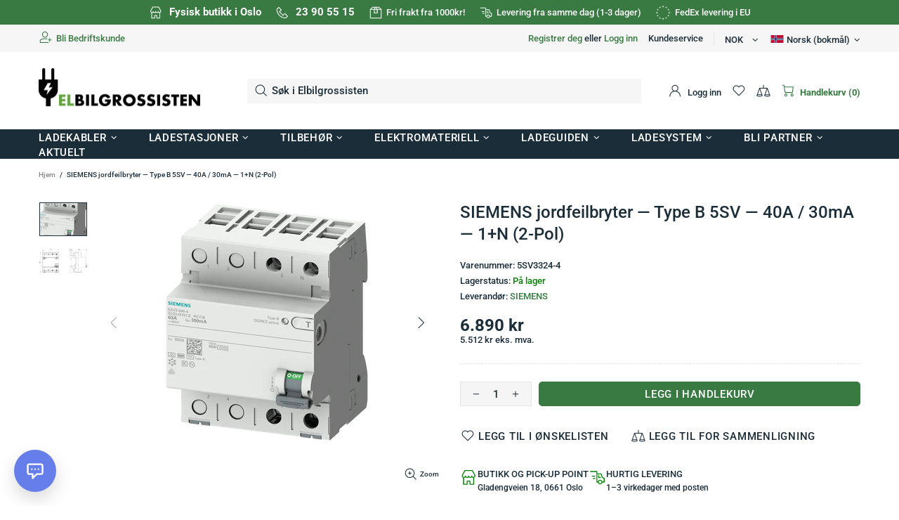

--- FILE ---
content_type: text/css; charset=UTF-8
request_url: https://www.elbilgrossisten.no/apps/chat-agent/chat-widget/chat-widget.css
body_size: 8113
content:
/**
 * @supportify/chat-widget styles
 * Unified styling for the chat widget
 */

/* =============================================================================
   CSS Variables (Customizable)
   ============================================================================= */

.supportify-container {
  /* Sizing */
  --supportify-bubble-size: 60px;
  --supportify-window-width: 380px;
  --supportify-window-height: 600px;

  /* Colors */
  --supportify-bubble-color: #667eea;
  --supportify-header-color: #667eea;
  --supportify-header-text-color: #ffffff;
  --supportify-user-message-color: #667eea;
  --supportify-bot-message-color: #ffffff;
  --supportify-background-color: #f9fafb;

  /* Internal variables */
  --supportify-text-color: #1f2937;
  --supportify-text-secondary: #6b7280;
  --supportify-border-color: #e5e7eb;
  --supportify-shadow: 0 10px 25px rgba(0, 0, 0, 0.15);
  --supportify-radius: 16px;
  --supportify-radius-sm: 8px;
  --supportify-spacing: 16px;
  --supportify-transition: 0.3s cubic-bezier(0.4, 0, 0.2, 1);
}

/* =============================================================================
   Container
   ============================================================================= */

.supportify-container {
  position: fixed;
  bottom: 20px;
  z-index: 2147483647;
  font-family: -apple-system, BlinkMacSystemFont, 'Segoe UI', Roboto, 'Helvetica Neue', Arial, sans-serif;
  font-size: 14px;
  line-height: 1.5;
  color: var(--supportify-text-color);
  box-sizing: border-box;
}

.supportify-container * {
  box-sizing: border-box;
}

.supportify-container.position-bottom-right {
  right: 20px;
}

.supportify-container.position-bottom-left {
  left: 20px;
}

/* =============================================================================
   Preview Container (Inline/Static Mode)
   ============================================================================= */

.supportify-preview {
  /* Inherit same CSS variables */
  --supportify-bubble-color: #667eea;
  --supportify-header-color: #667eea;
  --supportify-header-text-color: #ffffff;
  --supportify-user-message-color: #667eea;
  --supportify-bot-message-color: #ffffff;
  --supportify-background-color: #f9fafb;
  --supportify-text-color: #1f2937;
  --supportify-text-secondary: #6b7280;
  --supportify-border-color: #e5e7eb;
  --supportify-shadow: 0 10px 25px rgba(0, 0, 0, 0.15);
  --supportify-radius: 16px;
  --supportify-radius-sm: 8px;
  --supportify-spacing: 16px;
  --supportify-transition: 0.3s cubic-bezier(0.4, 0, 0.2, 1);

  /* Fill parent container completely */
  position: absolute;
  top: 0;
  left: 0;
  right: 0;
  bottom: 0;
  font-family: -apple-system, BlinkMacSystemFont, 'Segoe UI', Roboto, 'Helvetica Neue', Arial, sans-serif;
  font-size: 14px;
  line-height: 1.5;
  color: var(--supportify-text-color);
  box-sizing: border-box;
}

.supportify-preview * {
  box-sizing: border-box;
}

/* Inline window variant - overrides for static/preview display */
.supportify-window.supportify-window--inline {
  /* Override positioning from base .supportify-window */
  position: absolute;
  top: 0;
  left: 0;
  right: 0;
  bottom: 0;
  /* Explicit sizing to override base window dimensions */
  width: 100%;
  height: 100%;
  min-height: 100%;
  max-height: none;
  animation: none;
  transform-origin: center center;
}

/* Transparent powered-by footer for preview mode */
.supportify-preview .supportify-powered-by {
  background: transparent;
  border-top: none;
}

/* Auto-height mode - stretches to fit all content without scrolling */
.supportify-preview--auto-height {
  position: relative;
  height: auto;
}

.supportify-preview--auto-height .supportify-window--inline {
  position: relative;
  height: auto;
  min-height: 0;
}

.supportify-preview--auto-height .supportify-messages {
  overflow-y: visible;
  flex: none;
  padding-top: 70px; /* Space for header */
}

.supportify-preview--auto-height .supportify-header {
  position: relative;
  top: auto;
  left: auto;
  right: auto;
  margin: 12px 12px 0 12px;
}

/* Input typing animation state for preview */
.supportify-input-typing {
  color: var(--supportify-text-color);
  caret-color: var(--supportify-text-color);
}

/* Tracking link styling for demo */
.supportify-tracking-link {
  color: #2563eb;
  text-decoration: underline;
  font-weight: 500;
}

/* =============================================================================
   Chat Bubble
   ============================================================================= */

.supportify-bubble {
  width: var(--supportify-bubble-size);
  height: var(--supportify-bubble-size);
  background: var(--supportify-bubble-color);
  border-radius: 50%;
  display: flex;
  align-items: center;
  justify-content: center;
  cursor: pointer;
  box-shadow: var(--supportify-shadow);
  transition: transform var(--supportify-transition), box-shadow var(--supportify-transition);
  position: relative;
}

.supportify-bubble:hover {
  transform: scale(1.05);
  box-shadow: 0 12px 30px rgba(0, 0, 0, 0.2);
}

.supportify-bubble:active {
  transform: scale(0.95);
}

.supportify-bubble svg {
  width: 28px;
  height: 28px;
  color: white;
  transition: transform var(--supportify-transition);
}

.supportify-bubble.chat-open svg {
  transform: rotate(90deg);
}

.supportify-bubble.shape-rounded-square {
  border-radius: 16px;
}

.supportify-bubble.shape-square {
  border-radius: 8px;
}

/* =============================================================================
   Greeting Card
   ============================================================================= */

.supportify-greeting-card {
  position: absolute;
  /* Position beside the bubble (to the left of it) */
  bottom: 0;
  right: calc(var(--supportify-bubble-size) + 16px);
  background: white;
  border-radius: var(--supportify-radius);
  /* Extra padding-right for X button, extra padding-top for spacing */
  padding: 14px 32px 14px 18px;
  box-shadow: var(--supportify-shadow);
  /* Width adapts to content, with sensible limits */
  max-width: 300px;
  min-width: auto;
  width: max-content;
  animation: supportify-greeting-appear 0.4s cubic-bezier(0.34, 1.56, 0.64, 1);
  transform-origin: right center;
}

.position-bottom-left .supportify-greeting-card {
  right: auto;
  /* Position to the right of the bubble for bottom-left */
  left: calc(var(--supportify-bubble-size) + 16px);
  transform-origin: left center;
}

.supportify-greeting-card.hiding {
  animation: supportify-greeting-hide 0.4s cubic-bezier(0.4, 0, 0.2, 1) forwards;
}

@keyframes supportify-greeting-appear {
  from {
    opacity: 0;
    transform: scale(0.8) translateX(10px);
  }
  to {
    opacity: 1;
    transform: scale(1) translateX(0);
  }
}

@keyframes supportify-greeting-hide {
  from {
    opacity: 1;
    transform: scale(1) translateX(0);
  }
  to {
    opacity: 0;
    transform: scale(0.8) translateX(10px);
  }
}

.supportify-greeting-dismiss {
  position: absolute;
  top: 8px;
  right: 8px;
  background: none;
  border: none;
  font-size: 18px;
  color: var(--supportify-text-secondary);
  cursor: pointer;
  padding: 4px !important; /* Override global button padding */
  margin: 0;
  min-width: unset;
  min-height: unset;
  width: auto;
  height: auto;
  line-height: 1;
  opacity: 0.6;
  transition: opacity 0.2s;
}

.supportify-greeting-dismiss:hover {
  opacity: 1;
}

.supportify-greeting-content {
  display: flex;
  align-items: flex-start;
  gap: 12px;
  /* Reset button styles */
  background: none;
  border: none;
  padding: 0;
  margin: 0;
  cursor: pointer;
  text-align: left;
  font: inherit;
  width: 100%;
}

.supportify-greeting-emoji {
  font-size: 24px;
  line-height: 1;
}

.supportify-greeting-text {
  font-size: 14px;
  color: var(--supportify-text-color);
  line-height: 1.4;
}

/* =============================================================================
   Chat Window
   ============================================================================= */

.supportify-window {
  position: absolute;
  bottom: calc(var(--supportify-bubble-size) + 16px);
  right: 0;
  width: var(--supportify-window-width);
  height: var(--supportify-window-height);
  max-height: calc(100vh - 120px);
  background: linear-gradient(180deg, #f5f7fa 0%, #e4e8f0 100%);
  border-radius: var(--supportify-radius);
  box-shadow: var(--supportify-shadow);
  display: flex;
  flex-direction: column;
  overflow: hidden;
  animation: supportify-window-appear 0.3s cubic-bezier(0.34, 1.56, 0.64, 1);
  transform-origin: bottom right;
}

/* Wrapper for messages + input to allow floating input */
.supportify-window > :not(.supportify-header):not(.supportify-input-container):not(.supportify-test-footer):not(.supportify-input-wrapper) {
  position: relative;
}

.position-bottom-left .supportify-window {
  right: auto;
  left: 0;
  transform-origin: bottom left;
}

@keyframes supportify-window-appear {
  from {
    opacity: 0;
    transform: scale(0.9) translateY(20px);
  }
  to {
    opacity: 1;
    transform: scale(1) translateY(0);
  }
}

/* =============================================================================
   Header
   ============================================================================= */

.supportify-header {
  position: absolute;
  top: 12px;
  left: 12px;
  right: 12px;
  background: var(--supportify-header-color);
  color: var(--supportify-header-text-color);
  padding: 10px 10px 10px 20px;
  border-radius: 24px;
  display: flex;
  align-items: center;
  justify-content: space-between;
  box-shadow: 0 2px 8px rgba(0, 0, 0, 0.15);
  z-index: 10;
}

.supportify-header-text {
  font-weight: 600;
  font-size: 16px;
}

.supportify-header-actions {
  display: flex;
  align-items: center;
  gap: 8px;
}

.supportify-header-button {
  background: rgba(255, 255, 255, 0.15);
  border: none;
  border-radius: 50%;
  color: var(--supportify-header-text-color);
  cursor: pointer;
  width: 36px;
  height: 36px;
  padding: 0 !important; /* Override global button padding from shop themes */
  margin: 0; /* Reset margin from global styles */
  min-width: unset; /* Reset min-width from global styles */
  min-height: unset; /* Reset min-height from global styles */
  opacity: 0.9;
  transition: opacity 0.2s, background 0.2s;
  display: flex;
  align-items: center;
  justify-content: center;
  flex-shrink: 0;
}

.supportify-header-button:hover {
  opacity: 1;
  background: rgba(255, 255, 255, 0.25);
}

.supportify-header-button svg {
  width: 18px;
  height: 18px;
}

.supportify-close-button svg {
  width: 20px;
  height: 20px;
}

/* =============================================================================
   Messages
   ============================================================================= */

.supportify-messages {
  position: relative;
  flex: 1;
  overflow-y: auto;
  padding: var(--supportify-spacing);
  padding-top: 80px;
  padding-bottom: 24px; /* Extra space at bottom for readability above input */
  display: flex;
  flex-direction: column;
  gap: 12px;
}

.supportify-messages::before {
  content: '';
  position: absolute;
  top: 0;
  left: 0;
  right: 0;
  height: 80px;
  background: linear-gradient(180deg, #f5f7fa 0%, #f5f7fa 60%, transparent 100%);
  pointer-events: none;
  z-index: 5;
  border-radius: var(--supportify-radius) var(--supportify-radius) 0 0;
}

.supportify-message {
  max-width: 85%;
  padding: 12px 16px;
  border-radius: var(--supportify-radius);
  word-wrap: break-word;
  animation: supportify-message-appear 0.3s ease-out;
}

@keyframes supportify-message-appear {
  from {
    opacity: 0;
    transform: translateY(10px);
  }
  to {
    opacity: 1;
    transform: translateY(0);
  }
}

.supportify-message.user {
  background: var(--supportify-user-message-color);
  color: white;
  align-self: flex-end;
  border-bottom-right-radius: 4px;
}

.supportify-message.assistant {
  background: var(--supportify-bot-message-color);
  color: var(--supportify-text-color);
  align-self: flex-start;
  border-bottom-left-radius: 4px;
  box-shadow: 0 1px 2px rgba(0, 0, 0, 0.05);
}

/* Markdown styling in messages */
.supportify-message.assistant p {
  margin: 0 0 8px 0;
}

.supportify-message.assistant p:last-child {
  margin-bottom: 0;
}

.supportify-message.assistant ul,
.supportify-message.assistant ol {
  margin: 8px 0;
  padding-left: 20px;
}

.supportify-message.assistant li {
  margin: 4px 0;
}

.supportify-message.assistant a {
  color: var(--supportify-bubble-color);
  text-decoration: none;
}

.supportify-message.assistant a:hover {
  text-decoration: underline;
}

.supportify-message.assistant strong {
  font-weight: 600;
}

.supportify-message.assistant h1,
.supportify-message.assistant h2,
.supportify-message.assistant h3 {
  margin: 12px 0 8px 0;
  font-weight: 600;
}

.supportify-message.assistant h1 { font-size: 1.25em; }
.supportify-message.assistant h2 { font-size: 1.125em; }
.supportify-message.assistant h3 { font-size: 1em; }

/* Streaming cursor - using ::after on message-content, not message bubble */
/* The black block cursor is removed - we use the blue pulsing dot instead */

/* =============================================================================
   Typing Indicator
   ============================================================================= */

.supportify-typing-indicator {
  display: flex;
  align-items: center;
  gap: 4px;
  padding: 4px 0;
  min-height: 16px;
}

.supportify-typing-dot {
  width: 8px;
  height: 8px;
  background: var(--supportify-text-secondary, #6b7280);
  border-radius: 50%;
  animation: supportify-typing-wave 1.4s ease-in-out infinite;
}

.supportify-typing-dot:nth-child(2) {
  animation-delay: 0.2s;
}

.supportify-typing-dot:nth-child(3) {
  animation-delay: 0.4s;
}

@keyframes supportify-typing-wave {
  0%, 60%, 100% {
    transform: translateY(0);
    opacity: 0.4;
  }
  30% {
    transform: translateY(-6px);
    opacity: 1;
  }
}

/* Tool Indicator styles moved to bottom of file to avoid duplication */

/* =============================================================================
   History View
   ============================================================================= */

/* Main history container - matches .supportify-messages layout */
.supportify-history-view {
  position: relative;
  flex: 1;
  overflow-y: auto;
  overflow-x: hidden;
  padding: var(--supportify-spacing);
  padding-top: 90px; /* Make room for absolute header */
  padding-bottom: var(--supportify-spacing);
  display: flex;
  flex-direction: column;
  background: var(--supportify-background-color);
  min-height: 0; /* Allow flex shrinking */
}

/* When input is visible, reduce the bottom padding */
.supportify-history-view--with-input {
  padding-bottom: 0;
}

/* Gradient overlay under header - matches .supportify-messages::before */
.supportify-history-view::before {
  content: '';
  position: absolute;
  top: 0;
  left: 0;
  right: 0;
  height: 90px;
  background: linear-gradient(180deg, #f5f7fa 0%, #f5f7fa 60%, transparent 100%);
  pointer-events: none;
  z-index: 5;
  border-radius: var(--supportify-radius) var(--supportify-radius) 0 0;
}

/* Override ConversationHistory container - remove borders/shadows for embedded use */
.supportify-history-view .supportify-conversation-history {
  flex: 1;
  display: flex;
  flex-direction: column;
  background: transparent;
  min-height: 0; /* Important for flex overflow */
}

.supportify-history-view .supportify-conversation-history--stacked {
  gap: 0;
}

/* Conversation list - full width, no borders */
.supportify-history-view .supportify-conversation-history-list,
.supportify-history-view .supportify-conversation-history-list--full {
  width: 100%;
  min-width: unset;
  border: none;
  border-radius: 0;
  background: transparent;
  flex: 1;
  display: flex;
  flex-direction: column;
  min-height: 0;
}

/* Conversation detail - full width, no borders */
.supportify-history-view .supportify-conversation-history-detail,
.supportify-history-view .supportify-conversation-history-detail--full {
  width: 100%;
  border: none;
  border-radius: 0;
  background: transparent;
  flex: 1;
  display: flex;
  flex-direction: column;
  min-height: 0;
}

/* Conversation list inner */
.supportify-history-view .supportify-conversation-list {
  flex: 1;
  display: flex;
  flex-direction: column;
  background: transparent;
  min-height: 0;
}

/* Scrollable items container */
.supportify-history-view .supportify-conversation-items {
  flex: 1;
  overflow-y: auto;
  overflow-x: hidden;
}

/* Individual conversation item - styled as cards */
.supportify-history-view .supportify-conversation-item {
  display: flex;
  flex-direction: column;
  gap: 6px;
  width: 100%;
  background: white;
  border-radius: 16px !important;
  margin-bottom: 10px;
  box-shadow: 0 4px 8px -2px rgba(0, 0, 0, 0.1);
  border: 2px solid var(--supportify-border-color) !important;
  border-left: 2px solid var(--supportify-border-color) !important;
  padding: 14px 18px;
  text-align: left;
  cursor: pointer;
  font-family: inherit;
  transition: box-shadow 0.15s ease, border-color 0.15s ease, background 0.15s ease;
}

/* Conversation item header - preview and time */
.supportify-history-view .supportify-conversation-item-header {
  display: flex;
  justify-content: space-between;
  align-items: center;
  gap: 12px;
}

/* Time display */
.supportify-history-view .supportify-conversation-item-time {
  font-size: 11px;
  color: var(--supportify-text-secondary);
  flex-shrink: 0;
  white-space: nowrap;
}

/* Customer info row */
.supportify-history-view .supportify-conversation-item-customer {
  display: flex;
  align-items: center;
  gap: 6px;
}

.supportify-history-view .supportify-conversation-item-name {
  font-size: 13px;
  font-weight: 500;
  color: var(--supportify-text-color);
  overflow: hidden;
  text-overflow: ellipsis;
  white-space: nowrap;
}

/* Preview text */
.supportify-history-view .supportify-conversation-item-preview {
  flex: 1;
  font-size: 14px;
  font-weight: 500;
  color: var(--supportify-text-color);
  overflow: hidden;
  display: -webkit-box;
  -webkit-line-clamp: 2;
  line-clamp: 2;
  -webkit-box-orient: vertical;
  line-height: 1.4;
}

/* Meta info (message count) */
.supportify-history-view .supportify-conversation-item-meta {
  font-size: 11px;
  color: var(--supportify-text-secondary);
}

.supportify-history-view .supportify-conversation-item:hover {
  box-shadow: 0 6px 12px -2px rgba(0, 0, 0, 0.15);
  border-color: #d1d5db !important;
  background: #fafafa;
}

.supportify-history-view .supportify-conversation-item--selected,
.supportify-history-view .supportify-conversation-item.supportify-conversation-item--selected {
  border-color: var(--supportify-bubble-color, #667eea) !important;
  border-left-color: var(--supportify-bubble-color, #667eea) !important;
  box-shadow: 0 0 0 2px rgba(102, 126, 234, 0.15);
  background: #f8faff;
}

.supportify-history-view .supportify-conversation-item--selected:hover {
  background: #f8faff;
}

/* Remove dividers in history view - we use card spacing instead */
.supportify-history-view .supportify-conversation-divider {
  display: none;
}

/* Empty and loading states */
.supportify-history-view .supportify-conversation-empty,
.supportify-history-view .supportify-conversation-loading {
  flex: 1;
  display: flex;
  align-items: center;
  justify-content: center;
  padding: var(--supportify-spacing) var(--supportify-spacing);
  color: var(--supportify-text-secondary);
  text-align: center;
  min-height: 200px;
}

/* Empty state icon/text styling */
.supportify-history-view .supportify-conversation-empty {
  flex-direction: column;
  gap: 8px;
  font-size: 14px;
}

/* Pagination at bottom */
.supportify-history-view .supportify-conversation-pagination {
  padding: 12px var(--supportify-spacing);
  border-top: 1px solid var(--supportify-border-color);
  background: white;
  border-radius: 0 0 var(--supportify-radius-sm) var(--supportify-radius-sm);
  margin-top: auto;
}

/* Conversation detail view */
.supportify-history-view .supportify-conversation-detail {
  flex: 1;
  display: flex;
  flex-direction: column;
  min-height: 0;
  background: transparent;
}

/* Detail header styling */
.supportify-history-view .supportify-conversation-detail-header {
  background: white;
  border-radius: var(--supportify-radius-sm);
  padding: 12px 14px;
  margin-bottom: 8px;
  box-shadow: 0 1px 3px rgba(0, 0, 0, 0.08);
  border: 1px solid var(--supportify-border-color);
}

/* Badges container in detail view */
.supportify-history-view .supportify-conversation-detail-badges {
  display: flex;
  flex-wrap: wrap;
  gap: 6px;
  align-items: center;
  margin-bottom: 4px;
}

/* Detail meta info */
.supportify-history-view .supportify-conversation-detail-meta {
  font-size: 12px;
  color: var(--supportify-text-secondary);
  margin-top: 4px;
}

/* Back button in detail view */
.supportify-history-view .supportify-conversation-detail-back {
  padding: 10px var(--supportify-spacing);
  border-bottom: 1px solid var(--supportify-border-color);
  background: white;
  border-radius: var(--supportify-radius-sm) var(--supportify-radius-sm) 0 0;
  margin-bottom: 8px;
}

.supportify-history-view .supportify-conversation-detail-back-btn {
  display: flex;
  align-items: center;
  gap: 6px;
  background: none;
  border: none;
  color: var(--supportify-text-secondary);
  cursor: pointer;
  font-size: 13px;
  padding: 4px 8px;
  border-radius: 4px;
  transition: background 0.15s ease;
}

.supportify-history-view .supportify-conversation-detail-back-btn:hover {
  background: var(--supportify-background-color);
  color: var(--supportify-text-color);
}

/* Messages container in detail view */
.supportify-history-view .supportify-conversation-detail-messages {
  flex: 1;
  overflow-y: auto;
  overflow-x: hidden;
  padding: 0 4px;
}

/* Individual messages in history detail */
.supportify-history-view .supportify-conversation-message {
  background: white;
  border-radius: var(--supportify-radius-sm);
  padding: 12px 14px;
  margin-bottom: 8px;
  box-shadow: 0 1px 2px rgba(0, 0, 0, 0.05);
  word-wrap: break-word;
  overflow-wrap: break-word;
}

.supportify-history-view .supportify-conversation-message--user {
  background: var(--supportify-user-message-color, #667eea);
  color: white;
  margin-left: 20%;
}

.supportify-history-view .supportify-conversation-message--assistant {
  background: white;
  color: var(--supportify-text-color);
  margin-right: 20%;
  border: 1px solid var(--supportify-border-color);
}

/* Message role label */
.supportify-history-view .supportify-conversation-message-role {
  font-size: 11px;
  font-weight: 600;
  text-transform: uppercase;
  letter-spacing: 0.5px;
  margin-bottom: 4px;
  opacity: 0.7;
}

/* Message timestamp */
.supportify-history-view .supportify-conversation-message-time {
  font-size: 11px;
  color: var(--supportify-text-secondary);
  margin-top: 6px;
}

/* Spinner for loading state */
.supportify-history-view .supportify-conversation-spinner {
  width: 24px;
  height: 24px;
  border: 2px solid var(--supportify-border-color);
  border-top-color: var(--supportify-bubble-color, #667eea);
  border-radius: 50%;
  animation: supportify-history-spin 0.8s linear infinite;
}

@keyframes supportify-history-spin {
  to {
    transform: rotate(360deg);
  }
}

/* Badge styling overrides for compact display */
.supportify-history-view .supportify-badge {
  display: inline-block;
  font-size: 10px;
  font-weight: 500;
  padding: 2px 6px;
  border-radius: 4px;
  line-height: 1.3;
}

/* Badge colors - need to define since conversation-history.css uses different variable names */
.supportify-history-view .supportify-badge--success {
  background: #d1fae5;
  color: #065f46;
}

.supportify-history-view .supportify-badge--attention {
  background: #fef3c7;
  color: #92400e;
}

.supportify-history-view .supportify-badge--warning {
  background: #fed7aa;
  color: #9a3412;
}

.supportify-history-view .supportify-badge--info {
  background: #dbeafe;
  color: #1e40af;
}

/* Badge container - ensure proper spacing between badges */
.supportify-history-view .supportify-conversation-item-badges {
  display: flex;
  flex-wrap: wrap;
  gap: 4px;
  align-items: center;
}

/* Count text */
.supportify-history-view .supportify-conversation-count {
  font-size: 12px;
  color: var(--supportify-text-secondary);
  margin-top: 8px;
}

/* Continue conversation button container */
.supportify-history-continue {
  padding: 12px var(--supportify-spacing);
  background: white;
  border-top: 1px solid var(--supportify-border-color);
  flex-shrink: 0;
}

.supportify-continue-button {
  display: flex;
  align-items: center;
  justify-content: center;
  gap: 8px;
  width: 100%;
  padding: 12px 16px !important; /* Override global button padding */
  margin: 0; /* Reset global margin */
  min-width: unset; /* Reset global min-width */
  min-height: unset; /* Reset global min-height */
  background: var(--supportify-bubble-color, #667eea);
  color: white;
  border: none;
  border-radius: var(--supportify-radius-sm);
  font-family: inherit;
  font-size: 14px;
  font-weight: 500;
  cursor: pointer;
  transition: background 0.15s ease, transform 0.1s ease;
}

.supportify-continue-button:hover {
  background: color-mix(in srgb, var(--supportify-bubble-color, #667eea) 85%, black);
}

.supportify-continue-button:active {
  transform: scale(0.98);
}

.supportify-continue-button svg {
  flex-shrink: 0;
}

/* =============================================================================
   Input
   ============================================================================= */

/* Wrapper for input + test footer */
.supportify-input-wrapper {
  position: relative;
  background: transparent;
  flex-shrink: 0;
}

.supportify-input-wrapper::before {
  content: '';
  position: absolute;
  top: -40px;
  left: calc(-1 * var(--supportify-spacing));
  right: calc(-1 * var(--supportify-spacing));
  height: 40px;
  background: linear-gradient(to bottom, transparent, #e4e8f0);
  pointer-events: none;
  z-index: 1;
}

/* Base input container - CSS isolation from host sites */
.supportify-input-container {
  all: unset !important;
  display: block !important;
  box-sizing: border-box !important;
  margin: 0 !important;
}

/* Input container when inside wrapper (test mode) */
.supportify-input-wrapper .supportify-input-container {
  position: relative !important;
  padding: 0 var(--supportify-spacing) 4px !important;
  background: transparent !important;
  border-top: none !important;
}

/* Input container when NOT inside wrapper (production mode) */
.supportify-window > .supportify-input-container {
  position: absolute !important;
  bottom: 0 !important;
  left: 0 !important;
  right: 0 !important;
  padding: 8px var(--supportify-spacing) 8px !important;
  background: transparent !important;
  border-top: none !important;
  z-index: 10 !important;
}

.supportify-window > .supportify-input-container::before {
  content: '';
  position: absolute;
  top: -40px;
  left: calc(-1 * var(--supportify-spacing));
  right: calc(-1 * var(--supportify-spacing));
  height: 40px;
  background: linear-gradient(to bottom, transparent, #e4e8f0);
  pointer-events: none;
}

/* Test footer positioning - inside wrapper */
.supportify-test-footer {
  position: relative;
  background: transparent;
  text-align: center;
  padding: 0 8px 8px;
  font-size: 12px;
  color: var(--supportify-text-secondary);
}

.supportify-input-form {
  all: unset !important;
  display: flex !important;
  align-items: center !important;
  gap: 8px !important;
  background: #ffffff !important;
  border: 2px solid #e5e7eb !important;
  border-radius: 24px !important;
  padding: 4px !important;
  transition: border-color 0.2s, box-shadow 0.2s !important;
  box-shadow: 0 4px 8px -2px rgba(0, 0, 0, 0.1) !important;
  box-sizing: border-box !important;
  margin: 0 !important;
}

.supportify-input-form:focus-within {
  border-color: var(--supportify-bubble-color, #667eea);
  box-shadow: 0 6px 12px -2px rgba(0, 0, 0, 0.15);
}

.supportify-input-textarea {
  all: unset !important;
  display: block !important;
  flex: 1 !important;
  border: none !important;
  background: transparent !important;
  padding: 9px 12px !important;
  resize: none !important;
  font-family: inherit !important;
  font-size: 14px !important;
  line-height: 1.43 !important;
  color: var(--supportify-text-color) !important;
  /* Min height = line-height (~20px) + padding (9+9=18px) = 38px */
  min-height: 38px !important;
  max-height: 100px !important;
  overflow-y: auto !important;
  box-sizing: border-box !important;
  -webkit-appearance: none !important;
  appearance: none !important;
  /* height controlled by JavaScript - no !important so JS can override */
  height: 38px;
}

.supportify-input-textarea:focus {
  outline: none !important;
  box-shadow: none !important;
  border: none !important;
}

.supportify-input-textarea:focus-visible {
  outline: none !important;
  box-shadow: none !important;
  border: none !important;
}

/* Remove browser default focus outlines from form elements */
.supportify-input-form:focus,
.supportify-input-form:focus-visible,
.supportify-input-container:focus,
.supportify-input-container:focus-visible,
.supportify-input-wrapper:focus,
.supportify-input-wrapper:focus-visible {
  outline: none;
  box-shadow: none;
}

.supportify-input-textarea::placeholder {
  color: var(--supportify-text-secondary);
}

.supportify-send-button {
  all: unset !important;
  background: var(--supportify-bubble-color) !important;
  border: none !important;
  border-radius: 50% !important;
  width: 36px !important;
  height: 36px !important;
  min-width: 36px !important;
  min-height: 36px !important;
  display: flex !important;
  align-items: center !important;
  justify-content: center !important;
  cursor: pointer !important;
  transition: transform 0.2s, opacity 0.2s !important;
  flex-shrink: 0 !important;
  box-sizing: border-box !important;
  -webkit-appearance: none !important;
  appearance: none !important;
}

.supportify-send-button:hover:not(:disabled) {
  transform: scale(1.05) !important;
}

.supportify-send-button:active:not(:disabled) {
  transform: scale(0.95) !important;
}

.supportify-send-button:disabled {
  opacity: 0.5 !important;
  cursor: not-allowed !important;
}

.supportify-send-button:focus,
.supportify-send-button:focus-visible {
  outline: none !important;
  box-shadow: none !important;
  border: none !important;
}

.supportify-send-button svg {
  width: 18px !important;
  height: 18px !important;
  color: white !important;
}

/* =============================================================================
   Powered By
   ============================================================================= */

.supportify-powered-by {
  all: unset !important;
  display: flex !important;
  align-items: center !important;
  justify-content: center !important;
  gap: 6px !important;
  padding: 6px 10px !important;
  background: transparent !important;
  border-top: none !important;
  font-size: 12px !important;
  color: var(--supportify-text-secondary) !important;
  text-decoration: none !important;
  transition: color 0.2s !important;
  cursor: pointer !important;
  box-sizing: border-box !important;
  margin: 0 !important;
}

.supportify-powered-by:hover {
  color: var(--supportify-text-color) !important;
  text-decoration: none !important;
}

.supportify-powered-by-logo {
  width: 16px !important;
  height: 16px !important;
  flex-shrink: 0 !important;
}

.supportify-powered-by-text {
  opacity: 0.7 !important;
}

.supportify-powered-by-brand {
  font-weight: 600 !important;
  color: #7FA037 !important;
}

/* =============================================================================
   Mobile Responsive
   ============================================================================= */

@media (max-width: 767px) {
  .supportify-container {
    bottom: 16px;
    right: 16px;
  }

  .supportify-container.position-bottom-left {
    left: 16px;
  }

  .supportify-bubble.chat-open {
    display: none;
  }

  .supportify-window {
    position: fixed;
    top: 0;
    left: 0;
    right: 0;
    bottom: 0;
    width: 100%;
    height: 100%;
    max-height: none;
    border-radius: 0;
    animation: supportify-window-mobile-appear 0.3s ease-out;
  }

  @keyframes supportify-window-mobile-appear {
    from {
      opacity: 0;
      transform: translateY(100%);
    }
    to {
      opacity: 1;
      transform: translateY(0);
    }
  }

  .supportify-greeting-card {
    /* On mobile, position above the bubble since horizontal space is limited */
    bottom: calc(var(--supportify-bubble-size) + 12px);
    right: 0;
    left: auto;
    max-width: calc(100vw - 100px);
    min-width: auto;
    width: max-content;
    transform-origin: bottom right;
  }

  .position-bottom-left .supportify-greeting-card {
    right: auto;
    left: 0;
    transform-origin: bottom left;
  }

  @keyframes supportify-greeting-appear {
    from {
      opacity: 0;
      transform: scale(0.8) translateY(10px);
    }
    to {
      opacity: 1;
      transform: scale(1) translateY(0);
    }
  }

  @keyframes supportify-greeting-hide {
    from {
      opacity: 1;
      transform: scale(1) translateY(0);
    }
    to {
      opacity: 0;
      transform: scale(0.8) translateY(10px);
    }
  }

  .supportify-input-form {
    border-radius: 20px;
  }

  .supportify-input-textarea {
    min-height: 40px;
    max-height: 180px;
    font-size: 16px; /* Prevents zoom on iOS */
    padding: 10px 14px;
  }
}

/* =============================================================================
   Dark Mode Support (optional, follows system preference)
   ============================================================================= */

@media (prefers-color-scheme: dark) {
  .supportify-container.theme-auto {
    --supportify-background-color: #1f2937;
    --supportify-bot-message-color: #374151;
    --supportify-text-color: #f9fafb;
    --supportify-text-secondary: #9ca3af;
    --supportify-border-color: #374151;
  }

  .supportify-container.theme-auto .supportify-greeting-card,
  .supportify-container.theme-auto .supportify-powered-by {
    background: #1f2937;
  }

  .supportify-container.theme-auto .supportify-input-wrapper {
    background: transparent;
  }

  .supportify-container.theme-auto .supportify-input-wrapper::before {
    background: linear-gradient(to bottom, transparent, #1f2937);
  }

  .supportify-container.theme-auto .supportify-window > .supportify-input-container {
    background: #1f2937;
  }

  .supportify-container.theme-auto .supportify-window > .supportify-input-container::before {
    background: linear-gradient(to bottom, transparent, #1f2937);
  }

  .supportify-container.theme-auto .supportify-input-form {
    background: #374151;
    border-color: #4b5563;
  }
}

/* =============================================================================
   Tool Indicators
   ============================================================================= */

/* Container for tool indicators */
.supportify-tools-container {
  display: flex;
  flex-wrap: wrap;
  gap: 4px;
  align-self: flex-start;
}

/* Individual tool indicator pill */
.supportify-tool-indicator {
  display: inline-flex;
  align-items: center;
  gap: 6px;
  padding: 4px 10px;
  background: #f3f4f6;
  border-radius: 12px;
  font-size: 12px;
  color: #6b7280;
  font-weight: 500;
  animation: supportify-tool-fadeIn 0.2s ease-in;
}

.supportify-tool-indicator svg {
  width: 14px;
  height: 14px;
  flex-shrink: 0;
  opacity: 0.7;
}

/* Success state */
.supportify-tool-indicator.tool-success {
  background: #f3f4f6;
  color: #059669;
}

.supportify-tool-indicator.tool-success svg {
  opacity: 1;
}

@keyframes supportify-tool-fadeIn {
  from {
    opacity: 0;
    transform: scale(0.95);
  }
  to {
    opacity: 1;
    transform: scale(1);
  }
}

/* =============================================================================
   Streaming Message Cursor
   ============================================================================= */

/* Streaming message cursor effect - pulsing dot */
.supportify-message.streaming .supportify-message-content::after {
  content: '';
  display: inline-block;
  width: 6px;
  height: 6px;
  margin-left: 4px;
  background: var(--supportify-bubble-color, #667eea);
  border-radius: 50%;
  animation: supportify-cursor-pulse 1s ease-in-out infinite;
  vertical-align: middle;
}

@keyframes supportify-cursor-pulse {
  0%, 100% {
    opacity: 1;
    transform: scale(1);
  }
  50% {
    opacity: 0.4;
    transform: scale(0.8);
  }
}

/* =============================================================================
   Message Content Styles (Markdown)
   ============================================================================= */

.supportify-message-content {
  word-wrap: break-word;
  overflow-wrap: break-word;
}

.supportify-message-content p {
  margin: 0 0 0.5em 0;
}

.supportify-message-content p:last-child {
  margin-bottom: 0;
}

.supportify-message-content h1,
.supportify-message-content h2,
.supportify-message-content h3 {
  margin: 0.5em 0 0.25em 0;
  font-weight: 600;
  line-height: 1.3;
}

.supportify-message-content h1 {
  font-size: 1.25em;
}

.supportify-message-content h2 {
  font-size: 1.125em;
}

.supportify-message-content h3 {
  font-size: 1em;
}

.supportify-message-content ul,
.supportify-message-content ol {
  margin: 0.5em 0;
  padding-left: 1.5em;
}

.supportify-message-content li {
  margin: 0.25em 0;
}

.supportify-message-content code {
  background: rgba(0, 0, 0, 0.05);
  padding: 0.15em 0.3em;
  border-radius: 3px;
  font-family: 'SF Mono', 'Monaco', 'Inconsolata', 'Fira Mono', monospace;
  font-size: 0.9em;
}

.supportify-message-content a {
  color: var(--supportify-bubble-color, #667eea);
  text-decoration: none;
}

.supportify-message-content a:hover {
  text-decoration: underline;
}

.supportify-message-content strong {
  font-weight: 600;
}

.supportify-message-content em {
  font-style: italic;
}

.supportify-message-content img.supportify-chat-image {
  max-width: 100%;
  height: auto;
  border-radius: var(--supportify-radius-sm, 8px);
  margin: 0.5em 0;
}

/* =============================================================================
   Product Card Widget (spfy-pcard-* unique names to avoid CSS conflicts)
   ============================================================================= */

.spfy-pcard {
  all: unset;
  display: flex !important;
  align-items: stretch !important;
  background: #ffffff !important;
  border: 1px solid #e5e7eb !important;
  border-radius: 12px !important;
  overflow: hidden !important;
  text-decoration: none !important;
  color: inherit !important;
  transition: all 0.2s ease !important;
  margin: 8px 0 !important;
  max-width: 100% !important;
  box-sizing: border-box !important;
  cursor: pointer !important;
}

.spfy-pcard:hover {
  border-color: var(--supportify-bubble-color, #667eea) !important;
  box-shadow: 0 4px 12px rgba(102, 126, 234, 0.15) !important;
  transform: translateY(-1px) !important;
}

.spfy-pcard-imgwrap {
  all: unset;
  display: flex !important;
  align-items: center !important;
  justify-content: center !important;
  width: 80px !important;
  min-width: 80px !important;
  max-width: 80px !important;
  min-height: 80px !important;
  overflow: hidden !important;
  background: #f9fafb !important;
  flex-shrink: 0 !important;
  flex-grow: 0 !important;
  box-sizing: border-box !important;
  padding: 0 !important;
  margin: 0 !important;
  line-height: 0 !important;
  font-size: 0 !important;
  vertical-align: top !important;
  align-self: stretch !important;
}

.spfy-pcard-img {
  all: unset;
  display: block !important;
  width: 100% !important;
  height: 100% !important;
  min-width: 80px !important;
  min-height: 80px !important;
  object-fit: cover !important;
  object-position: center center !important;
  margin: 0 !important;
  padding: 0 !important;
  border: none !important;
  border-radius: 0 !important;
  box-shadow: none !important;
  box-sizing: border-box !important;
}

.spfy-pcard-info {
  all: unset;
  display: flex !important;
  flex: 1 !important;
  flex-direction: column !important;
  justify-content: center !important;
  padding: 10px 12px !important;
  gap: 4px !important;
  min-width: 0 !important;
  box-sizing: border-box !important;
}

.spfy-pcard-title {
  all: unset;
  display: -webkit-box !important;
  font-size: 13px !important;
  font-weight: 600 !important;
  color: #111827 !important;
  margin: 0 !important;
  line-height: 1.3 !important;
  overflow: hidden !important;
  text-overflow: ellipsis !important;
  -webkit-line-clamp: 2 !important;
  line-clamp: 2 !important;
  -webkit-box-orient: vertical !important;
}

.spfy-pcard-meta {
  all: unset;
  display: flex !important;
  align-items: center !important;
  gap: 8px !important;
  flex-wrap: wrap !important;
}

.spfy-pcard-price {
  all: unset;
  font-size: 14px !important;
  font-weight: 700 !important;
  color: #111827 !important;
  line-height: 1.2 !important;
  white-space: nowrap !important;
}

.spfy-pcard-stock {
  all: unset;
  font-size: 11px !important;
  font-weight: 500 !important;
  padding: 2px 6px !important;
  border-radius: 4px !important;
  white-space: nowrap !important;
}

.spfy-pcard-stock.spfy-instock {
  background: #d1fae5 !important;
  color: #065f46 !important;
}

.spfy-pcard-stock.spfy-outstock {
  background: #fee2e2 !important;
  color: #991b1b !important;
}

.spfy-pcard-arrow {
  all: unset;
  display: flex !important;
  align-items: center !important;
  padding: 0 12px !important;
  color: #9ca3af !important;
}

.spfy-pcard-arrow svg {
  width: 16px !important;
  height: 16px !important;
}

/* =============================================================================
   Knowledge Card Widget
   ============================================================================= */

.supportify-knowledge-card {
  display: flex;
  align-items: stretch;
  background: #f9fafb;
  border: 1px solid #e5e7eb;
  border-radius: 12px;
  overflow: hidden;
  text-decoration: none;
  color: inherit;
  transition: all 0.2s ease;
  margin: 8px 0;
  max-width: 100%;
}

.supportify-knowledge-card:hover {
  background: #f3f4f6;
  border-color: #cbd5e1;
  box-shadow: 0 4px 12px rgba(0, 0, 0, 0.08);
  transform: translateY(-1px);
}

.supportify-knowledge-card.no-link {
  cursor: default;
}

.supportify-knowledge-card.no-link:hover {
  transform: none;
  box-shadow: none;
}

.supportify-knowledge-icon-container {
  width: 60px;
  min-width: 60px;
  display: flex;
  align-items: center;
  justify-content: center;
  background: #e5e7eb;
  flex-shrink: 0;
}

.supportify-knowledge-image {
  width: 100%;
  height: 100%;
  object-fit: cover;
  display: block;
}

.supportify-knowledge-icon {
  width: 28px;
  height: 28px;
  color: #6b7280;
}

.supportify-knowledge-icon svg {
  width: 100%;
  height: 100%;
}

.supportify-knowledge-info {
  flex: 1;
  padding: 10px 12px;
  display: flex;
  flex-direction: column;
  justify-content: center;
  gap: 4px;
  min-width: 0;
}

.supportify-knowledge-title {
  font-size: 13px;
  font-weight: 600;
  color: var(--supportify-bubble-color, #667eea);
  margin: 0;
  line-height: 1.3;
  overflow: hidden;
  text-overflow: ellipsis;
  display: -webkit-box;
  -webkit-line-clamp: 1;
  line-clamp: 1;
  -webkit-box-orient: vertical;
}

.supportify-knowledge-excerpt {
  font-size: 12px;
  color: #6b7280;
  margin: 0;
  line-height: 1.4;
  overflow: hidden;
  text-overflow: ellipsis;
  display: -webkit-box;
  -webkit-line-clamp: 2;
  line-clamp: 2;
  -webkit-box-orient: vertical;
}

.supportify-knowledge-arrow {
  display: flex;
  align-items: center;
  padding: 0 12px;
  color: #9ca3af;
}

.supportify-knowledge-arrow svg {
  width: 16px;
  height: 16px;
}

/* =============================================================================
   Widget Dark Mode
   ============================================================================= */

@media (prefers-color-scheme: dark) {
  .supportify-container.theme-auto .spfy-pcard {
    background: #1f2937 !important;
    border-color: #374151 !important;
  }

  .supportify-container.theme-auto .spfy-pcard:hover {
    border-color: #60a5fa !important;
    box-shadow: 0 4px 12px rgba(96, 165, 250, 0.2) !important;
  }

  .supportify-container.theme-auto .spfy-pcard-imgwrap {
    background: #111827 !important;
  }

  .supportify-container.theme-auto .spfy-pcard-title {
    color: #f9fafb !important;
  }

  .supportify-container.theme-auto .spfy-pcard-price {
    color: #f9fafb !important;
  }

  .supportify-container.theme-auto .supportify-knowledge-card {
    background: #1f2937;
    border-color: #374151;
  }

  .supportify-container.theme-auto .supportify-knowledge-card:hover {
    background: #111827;
    border-color: #4b5563;
  }

  .supportify-container.theme-auto .supportify-knowledge-icon-container {
    background: #111827;
  }

  .supportify-container.theme-auto .supportify-knowledge-title {
    color: #60a5fa;
  }

  .supportify-container.theme-auto .supportify-knowledge-excerpt {
    color: #d1d5db;
  }
}

/* Dark theme adjustments */
@media (prefers-color-scheme: dark) {
  .supportify-container.theme-auto .supportify-tool-indicator {
    background: #374151;
    color: #9ca3af;
  }

  .supportify-container.theme-auto .supportify-tool-indicator.tool-success {
    background: #374151;
    color: #10b981;
  }

  .supportify-container.theme-auto .supportify-message-content code {
    background: rgba(255, 255, 255, 0.1);
  }
}

/* =============================================================================
   Rating Widget
   ============================================================================= */

.supportify-rating-widget {
  background: transparent;
  border-radius: var(--supportify-radius, 16px);
  padding: 6px 0;
  margin: 4px 0;
  animation: supportify-rating-appear 0.4s cubic-bezier(0.34, 1.56, 0.64, 1);
  align-self: center;
  width: 100%;
  max-width: 100%;
}

@keyframes supportify-rating-appear {
  from {
    opacity: 0;
    transform: translateY(12px);
  }
  to {
    opacity: 1;
    transform: translateY(0);
  }
}

.supportify-rating-widget.submitting {
  pointer-events: none;
  opacity: 0.7;
}

.supportify-rating-widget.submitted {
  pointer-events: none;
}

.supportify-rating-prompt {
  font-size: 14px;
  font-weight: 500;
  color: var(--supportify-text-color, #1f2937);
  margin-bottom: 8px;
  text-align: center;
}

.supportify-rating-options {
  display: flex;
  justify-content: center;
  gap: 8px;
}

/* Emoji Rating */
.supportify-rating-emoji {
  gap: 6px;
}

.supportify-rating-emoji-btn {
  all: unset;
  display: flex;
  align-items: center;
  justify-content: center;
  width: 44px;
  height: 44px;
  font-size: 28px;
  border-radius: 12px;
  cursor: pointer;
  transition: transform 0.2s ease, background 0.2s ease, box-shadow 0.2s ease;
  background: transparent;
  box-sizing: border-box;
}

.supportify-rating-emoji-btn:hover {
  transform: scale(1.15);
}

.supportify-rating-emoji-btn:active {
  transform: scale(0.95);
}

.supportify-rating-emoji-btn.selected {
  transform: scale(1.2);
}

.supportify-rating-emoji-btn:disabled {
  cursor: default;
}

.supportify-rating-emoji-btn:disabled:not(.selected) {
  opacity: 0.5;
}

.supportify-rating-emoji-btn:disabled:hover {
  transform: none;
}

.supportify-rating-emoji-btn:disabled.selected {
  transform: scale(1.1);
}

/* Star Rating */
.supportify-rating-stars {
  gap: 4px;
}

.supportify-rating-star-btn {
  all: unset;
  display: flex;
  align-items: center;
  justify-content: center;
  width: 40px;
  height: 40px;
  cursor: pointer;
  transition: transform 0.15s ease, color 0.15s ease;
  color: #d1d5db;
  box-sizing: border-box;
}

.supportify-rating-star-btn:hover {
  transform: scale(1.15);
}

.supportify-rating-star-btn:active {
  transform: scale(0.9);
}

.supportify-rating-star-btn.filled {
  color: #fbbf24;
}

.supportify-rating-star-btn.selected {
  color: #f59e0b;
  transform: scale(1.1);
}

.supportify-rating-star-btn:disabled {
  cursor: default;
}

.supportify-rating-star-btn:disabled:not(.filled) {
  opacity: 0.5;
}

.supportify-rating-star-btn:disabled:hover {
  transform: none;
}

.supportify-star-icon {
  width: 32px;
  height: 32px;
}

/* Thumbs Rating */
.supportify-rating-thumbs {
  gap: 16px;
}

.supportify-rating-thumb-btn {
  all: unset;
  display: flex;
  align-items: center;
  justify-content: center;
  width: 56px;
  height: 56px;
  border-radius: 50%;
  cursor: pointer;
  transition: transform 0.2s ease, color 0.2s ease;
  background: transparent;
  color: #6b7280;
  box-sizing: border-box;
}

.supportify-rating-thumb-btn svg {
  width: 28px;
  height: 28px;
}

.supportify-rating-thumb-btn:hover {
  transform: scale(1.1);
}

.supportify-rating-thumb-btn:active {
  transform: scale(0.95);
}

.supportify-rating-thumb-btn.selected {
  transform: scale(1.05);
  box-shadow: 0 4px 12px rgba(0, 0, 0, 0.15);
}

.supportify-rating-thumb-btn.selected.thumbs-up {
  background: #d1fae5;
  color: #059669;
}

.supportify-rating-thumb-btn.selected.thumbs-down {
  background: #fee2e2;
  color: #dc2626;
}

.supportify-rating-thumb-btn:disabled {
  cursor: default;
}

.supportify-rating-thumb-btn:disabled:not(.selected) {
  opacity: 0.5;
}

.supportify-rating-thumb-btn:disabled:hover {
  transform: none;
}

.supportify-rating-thumb-btn:disabled.selected {
  transform: scale(1.05);
}

/* Thank You State */
.supportify-rating-thank-you {
  display: flex;
  align-items: center;
  justify-content: center;
  gap: 8px;
  color: #059669;
  font-size: 14px;
  font-weight: 500;
  padding: 8px 0;
}

.supportify-rating-check-icon {
  width: 20px;
  height: 20px;
  color: #059669;
}

/* Dark Mode Support for Rating Widget */
@media (prefers-color-scheme: dark) {
  .supportify-container.theme-auto .supportify-rating-widget {
    background: transparent;
  }

  .supportify-container.theme-auto .supportify-rating-prompt {
    color: #f9fafb;
  }

  .supportify-container.theme-auto .supportify-rating-emoji-btn {
    background: transparent;
  }

  .supportify-container.theme-auto .supportify-rating-emoji-btn:hover {
    background: transparent;
  }

  .supportify-container.theme-auto .supportify-rating-star-btn {
    color: #4b5563;
  }

  .supportify-container.theme-auto .supportify-rating-star-btn.filled {
    color: #fbbf24;
  }

  .supportify-container.theme-auto .supportify-rating-thumb-btn {
    background: transparent;
    color: #9ca3af;
  }

  .supportify-container.theme-auto .supportify-rating-thumb-btn:hover {
    background: transparent;
  }

  .supportify-container.theme-auto .supportify-rating-thumb-btn.selected.thumbs-up {
    background: #065f46;
    color: #34d399;
  }

  .supportify-container.theme-auto .supportify-rating-thumb-btn.selected.thumbs-down {
    background: #991b1b;
    color: #fca5a5;
  }
}


--- FILE ---
content_type: application/javascript; charset=utf-8
request_url: https://searchanise-ef84.kxcdn.com/preload_data.9R8F2f0D2Z.js
body_size: 10379
content:
window.Searchanise.preloadedSuggestions=['mitsubishi outlander phev','renault zoe','kia soul','nissan leaf','tesla model 3','tesla model y','model y','tesla y','bmw i3','tesla adapter','ladekabel adapter','type 2 til type 1','ladekabel type 2','zaptec go','easee charge','spark box','e golf','type 2 til schuko','easee home','gulvmatter tesla y','tesla model s','easee equalizer','key fob','type 2 til type 2 ladekabel','volvo xc40 recharge','hyundai kona','hyundai ioniq','rfid brikke','id4 gtx','skoda enyaq','zaptec pro','type 1 til type 2','bmw ix','tesla umc','matter model y','kia ev6','v2l adapter','volvo xc40','audi e-tron 55','model x','tesla x','mg zs ev','audi etron','toyota bz4x','jack pad','type 2 til type 1 adapter','audi e-tron','mercedes eqc','audi etron 50','byd tang','skoda enyaq iv80x','spark blue','tesla model x','model s','xpeng g9','zaptec sense','nissan leaf 2018','ladekabel type 1','tesla s','hyundai ioniq 5','type b','takstativ tesla','trafo zoe','blå cee','volvo xc 60','transformator zoe','overgang type 2 til type 1','kia soul ev','tesla umc gen 2','type 2 til type 2','nissan ariya','adapter type 2 til type 1','takstativ model 3','ford mustang mach-e','audi q4 e-tron','spark red','overgang type 1 til type 2','nissan leaf ladekabel','mitsubishi outlander','takstativ tesla s','elbil lader','nissan leaf 2014','gulvmatter til tesla model y','vw id4','vinklet støpselholder','renault zoe 2018','tfxp mr flex','type 2 til','nissan leaf 2017','peugeot e-2008','rfid ladebrikke','volkswagen e-golf','bmw i3 2014-2015','type 2 støpsel','toyota rav4 hybrid plug-in','volvo c40','bmw ix xdrive40','ladebrikke bestille','type 2 kontakt','volvo v60','mercedes b klasse','itt cannon','type 2 til schuko adapter nøkkelbryter','id buzz','mennekes type 2','bmw i4 m50','charge amps','mercedes eqc 400','jordfeilbryter type b','med industriplugg','vw e golf','kraftig jekk','volvo xc60','kia niro','takstativ model y','peugeot ion','mg ev','e tron','ladekabel tesla','fiat 500e','porsche taycan','ebg type 2 til type 2 ladekabel 32a/3-fas 22 kw','type 2 schuko','bmw ix3','type 2 ladekabel','maxus ev80','tesla umc gen 1','jaguar i pace','outlander phev','x pole','bagasjeromsmatte tesla mod y','overgang fra type 1 til type 2','mr flex','nissan e-nv200','ford explorer','volvo ex30','bagasjeromsmatte tesla y','tesla evcharge','audi q4','skvettlapper tesla','hyundai kona electric','tesla ladekabel','easee lite','zaptec go 2','opel ampera','zoe lader','byd han','mazda mx-30','sikringer til tesla s','peugeot partner','volkswagen id 4','cee 32a','kia soul 2018','bmw i4','charge berry','easee core','easee ladekabel','ebg kabelholder','lader zoe','vw e-up','kia e soul','citroen e c4','easee base','1 fase 32a','ccs til type 2','mercedes eqb','ladekabel elbil','park solar','easee up','cee til type 2','type 2 til cee','model y gulvmatter','trafo 400v','model 3 skvettlapper','spark line','mercedes glc 350e plug-in hybrid','ladekabel 10m','volvo xc90','peugeot e-208','mg zs','pigtail type 2','takstativ model','spark black','type 2 adapter','type 2 mode 3','maxus euniq 6','model 3 gulvmatter','jaguar i-pace','nio es8','bmw ix1','ratio home box','overgang nøkkelbryter','bmw ix xdrive50','peugeot partner electric','tfxp mr flex 4g10mm','rød cee','jordfeilautomat type b','tesla lader','kia e-niro','schuko til type 2','mg marvel r','kia ev6 gt','ccs combo 2','mg marvel','type 1 type 2','ladekabel 15m','gummimatter tesla y','han port','volvo v60 hybrid','ccs adapter','renault kangoo','ladekabel nissan leaf','hongqi e-hs9','golf gte','tesla model','type 2 kabel','schuko type 2','easee charge up','takbøyler model y','standard installasjon','overgang schuko type 2','mercedes eqa 300','skoda enyaq iv80','easee bakplate','opel ampera-e','passat gte','volvo xc90 hybrid','e up','easee charge core','ladekabel type','matter tmy','porsche taycan cross turismo','justerbar ladekabel','ford mustang mach e','type 2 til type 1 ladekabel','bmw ix 2','ford mustang','type 2 til type 1 overgang','bmw ix1 xdrive30','defa lader','cee adapter','bmw x5 45','zaptec home','volkswagen id 3','våre ladestolper','folie tesla 3','audi e-tron 50','ladekabel 3 fase type 2','volkswagen e-up','toyota proace','type 2 til 1','ladekabel 10 meter','nød lader','kia ev6 exclusive','zoe renault','v2l kabel','vw passat gte','type 2 til ccs','tesla umc gen 2 ladekabel adapter','type 1 ladekabel','modell y','mobil lader','easee one','oflex type 2 til type 2 ladekabel 32a 3-fas','portabel ladekabel til renault zoe','skilletrafo til zoe','skjøte type 2','rfid kort','ladekabel 20m','future home','overspenningsvern sikringsskapet','kia optima','tesla nøkkel','spark red 32','easee charge lite','honda e ny1','xpeng p7','forlenger ladekabel','kabel holder','ladekabel med knapp','nissan townstar','volvo xc60 hybrid','32a 400v','defa power','noratel transformator','type 2 til schuko vanlig stikkontakt adapter m nøkkelbryter 16a/1-fas','mercedes b electric','ladekabel type 2 til type 1','beskyttelse ladeluke','ford f150','mitsubishi i-miev','tsla floor mats tmy','mud flaps','hjulsenterkapsler tesla','easee key','type 2 32a','ladekabel type 2 til type 2','smart fortwo','mercedes c350e','ladekabel 15 m','skoda citigo','id 4 pro','ladestolpe zaptec','easee ready','tesla model 3 matter','kia e niro','opel corsa e','type 2 type 2 spiralkabelen','vw id 4 gtx','spark universal','lug nut','type 2 støpselholder','takstativ tesla model','eo mini','skjerm model y','home box','charge up','type til type','porsche cayenne','renault zoe 2019','tesla modell 3','pfxp 4g6','audi e tron 55','bmw x5','i pace','10 m ladekabel','trafo lading elbil','lader til mitsubishi outlander phev','mg zs ev 2022','tesla modell y','ladekabel mitsubishi outlander','charge core','lade adapter','it nett','kia ev 6','tesla wall connector','type 1 til type 2 overgang','opel mokka-e','type 2 til stikkontakt','easee equalizer han','jordfeilautomat type a','ladekabel 25m','tesla knapp','type 2 holder','lang ladekabel','ladeguiden vw id 4','3 fas ladekabel','lade brikke','citroen e-c4','pfxp 4g10','mercedes b','type 1 støpsel','rav 4 plug-in','transformator 230v/400v','chint jordfeilautomat','ladekabel tesla model 3','ladekabel tesla y','nøkkel til ladestasjon','gummi kabel','nissan nv200','lader renault zoe','tsla skvettlapper','ccs combo','låse kabel','jordfeil type b','vw id.4','easee ladestolpe','installasjon av tilførselskabel','volvo c40 recharge','skjøteledning type 2','tfxp 4g6mm','skjermbeskytter model 3','adapter tesla','subaru solterra','oflex type 2 til type 2 32 a 1 fase','audi etron ladeguiden','type 2 til type','hyundai tucson','type 2 plugg','easee kabelholder','bmw is','ford focus','gulvmatter til tesla model 3','maxus euniq 5','id buzz cargo','kabeloppheng med holder','bmw i3 120','lade guiden etron 55','spark blue 32','garo 16a','enyaq iv80','garo 32a','ladetabell for','bmw 225xe','tesla logo','lug nut cover','hs-xbox transportboks','spark box 2','blå industrikontakt','pfxp installasjonskabel','floor mats','audi a3 etron','dobbel ladeboks','lexus ux 300e','m type 2','screen protector','type 2 type 2','kia ev','cee type 2','mach e','3 fase type 2','tesla takstativ','audi e tron 50','victron skilletrafo','pfxp kabel','volvo v90','easee rfid','mercedes glc','type 2 hun','mercedes eqa','type 2 plug','volkswagen id','adapter type 2','kia niro plug in','renault zoe 2020','center caps','byd atto 3','audi q4 e-tron 45','adapter type 1 til type 2','easee deksel','renault megane','ladekabel type 2 10 meter','ladekabel 12 meter','spark red mini','pigtail ladekabel','easee frontdeksel','opel mokka','bmw ix 40','skvettlapper tesla model 3','mercedes eqe','skille trafo','kabel 5x2 5mm²','last balansering','audi e tron','jack pad tesla','ladekontakt type 2','tesla cyberquad','type 1 plugg','bmw x1 xdrive25e','garo jordfeilautomatsikring 32a','audi a3 sportsback e-tron','ladekabel 10 m','vw id 3','toyota rav4','type 2 type 1','ladekabel kia soul','maxus e deliver','vw id','mode 3 ladekabel','v2l adapter to load','tesla kabel','id 5 gtx','ladekabel 3 fas','plug in hybrid','skvettlapper til','mazda mx30','eco lite','3 fase 230v','overgang schuko','ladekabel 15 meter','bmw x1 hybrid','tesla umc gen 2 ladekabel adapter 16a','kia ev6 gt-line','volvo xc60 t','spørsmål og svar','oppheng kabel','xpeng g3','oppheng ladekabel','bmw 330e','tesla wall charger','wheel center caps','tsla takstativ','renault zoe 2017','tesla mod y','ladekabel 32a','ebg type 2 til type 1 ladekabel 32a/1-fas 7,4 kw','ebg kabeloppheng','til type 2','spark red 16','ratio home','16a blå','t spor','nissan e-nv 200','ford kuga','easee stolpe','ladekabel tesla 3','ladekabel 400v','type 1 lader','cee til type 1','vw golf','ladekabel easee','ladekabel tesla x','ladekabel til','ladekabel el bil','ladekabel 25 meter','hyundai kona 2020','mustang mach-e','32a to 16a','tesla model y juniper','gulv matte','ford explorer ev','centech overspenningsvern','ladekabel adapter 3 fase overgang 16a','spark blue 32 3-fas','mode 2 ladekabel','oflex type 2 til type 2','32a til 1 faser','mennekes 32a','til tesla model y','skjermbeskytter tesla','kapsler til hjulmutter for tesla 3','ebg type 2 til type 2 ladekabel','easee kabel','bil lader','honda e','t2 t1','ladekabel holder','el bil','dc lader','vw id.3','tesla evcharge ladekabel m knapp for ladeport type 2 til type 2 ladekabel 32a/3-fas 22kw','spiral ladekabel','type 3 ladekabel','equalizer amp','portabel ladestasjon','16 a 3 fase','tesla nøkkeldeksel','ladekalkulatoren for','plug-in hybrid','itt cannon type 2 til type 1','bmw i','installasjon montering av ladestasjon','ladekabel ccs','bmw x1','kapsler hjulmutter','zoe ladekabel','mercedes e','for polestar','pfsp installasjonskabel','mazda mx 30','beskyttelse ladekabelen','gle 350 de','schuko adapter','ladekabel type 1 til type 2','overgang type 2','audi e','adapter type 1','mercedes c','bmw 530e','skilletrafo eller','cee støpsel','citroen c zero','ladekabel 16a','ladekabel nissan','mercedes glc 350e','forankringsramme c/c 160 til ladestolper ladesøyle vikørsta','cee type 1','spark boks','one pole','rfid kort rfid brikke til ladestasjon','lade kalkulatoren','garo lade','transformator renault','tesla matter','autotrafo 25 kva','renault kangoo electric','portabel lader','type 2 til schuko vanlig stikkontakt','tesla cybertruck','norgesstolpen two for easee','kapsler til hjulmutter','mitsubishi i miev','toyota prius','ladekabel 20 m','tesla model 3 long range','vehicle to load','mercedes eqa 300 4matic','e-golf 24 kwh','trådløs lading','tesla emblem','senterlokk tesla','type 2 to type 1','elbil ladekabel','xc40 recharge','lade stolpe','deksel tesla','type 1 ladekontakt i bilen','wallbox duo','tesla umc type 2 adapter','vw up','toyota proace city','enyaq iv80x','v2l mg','ladekabel adapter 16a','ladekabel polestar','sikring 32a','volvo xc60 t8','3 fas 32a','tesla model 3 highland','mercedes eq','duo lader','cee industrikontakt','takstativ tesla y','til type','3 fas tilførselskabel','plugg type 2','kona electric','tfxp installasjonskabel','type schuko','3 fas to 1','chademo ccs','nema l14-30p','model y juniper','volkswagen golf','tsla floor mats tm3','nissan leaf e','ladekabel eqc','lexus rz 450e','e tron 50','holder type 2','renault kangoo ze','bmw x','type 2 10 meter','volvo xc60 t plug-in hybrid','cupra born','zaptec pro 11kw','400v 32a','5 meter itt cannon type 2 til type 2','chint jordfeilbryter','chevrolet bolt','bestilling av ladestasjon og montering','audi tron 55','volvo xc 40','2 til type 1','ladebrikke brikke','type 1 adapter','chint jordfeilbryter type b','gummimatte model 3','lade lokk','overspennings vern','hyundai kona 2018','schuko overgang','tfxp 4g10','bakplate easee','audi q7','tsla floor mats','tesla ev charge','hjemmelader elbil','ev charge','type 2 to schuko','mercedes eqa 250','mercedes-benz eqc 400 4matic','ombordlader ac','rød adapter','r plugg','dynamisk lading','jazzy2go ladekabel','type 2 ladekontakt','toyota proace electric','ladekabel zoe','mg ehs','umc gen 1','ratio electric','trunk mats','kia e-soul','jordfeilbryter type b 32a','renault partner','audi a3','bmw 225xe active','mennekes type 2 til type 2 ladekabel','ladekabel audi e-tron','cee 16a 3 fase','charge amps ray','ladekabel volvo','25a lading','audi a','tak til lader','maxus euniq','defa kabel','tesla y matter','type 2 hunnkjønn støpsel','viridian e-lite','adapter schuko','ledning til lader','type 2 lader','lader til zoe','bmw x5 40e','3 fas kabel','din skinne','hyundai ioniq 6','ladekabel golf','easee ladebrikke','taycan 4s','usb c','overgang fra type 2 til type 1','r plug','tesla model 3 skvettlapper','tfxp mr flex installasjonskabel','gulvmatter model s','noratel lavtapstrafo','3 fas til 1 fas ladekabel','fisker ocean one','garo 25a','toyota proace city electric','pfsp 4g6mm','400v til 230v','e tron 55','volvo ex90','koppholder innsats','400v lader','tak til ladeboks','overgang type 2 til 230v','spark line 32','chint nl210','type 2 stikk','skoda škoda enyaq iv 60','folie model y','easee fundament','mercedes eqb 350','type a','gummimatter tesla 3','justerbar 32a ms','type 2 til type 2 ladekabel 32a/3-fas 22 kw','mud flaps til tesla','mercedes b250','pfxp 5g6','lader elbil','beskytter ladeluke','toyota plug in hybrid','mercedes 300 de','type 3a','32a cee','vik ørsta','rav4 plug-in','mobil holder','hjulsenterkapsler tesla y','easee amp','easee charge max','ladekabel leaf','kupefilter tesla model 30','type ladekabel','adapter type 2 til schuko','type 32a','mb gle 350 de','tesla skvettlapper','ladekabel metron','ladekabel adapter 32a','type 2 cee','opel corsa','ladekabel 12m','type 2 til type 1 16a','frunk mats','volvo v60 d','charge lite','id 4 gtx','tesla model y ladekabel','ford e transit','tesla modell s','id pro','strømmåler han port','adapter ladekabel','adapter industrikontakt','spark blue 32 blå cee til type 1/2','deksel easee','3 fase ladekabel','peugeot e-expert','kabler til','lang ladekabel volvo v60 hybrid','32a adapter','kabel feste','tsla deksel for dashboard','audi q4 tron','16a adapter','park mini','3 fas lader','type til schuko','volkswagen up','16a lader','tesla 3 highland','overgang til','takboks tesla','skjøteledning 230v 3','volkswagen id4 gtx','u hook','ladekabel ce','korrugert rør','ved støpsel','type 1 til schuko','trekke rør','volvo v 60 plug in','han adapter','type til','ratio smart box','rød industrikontakt','toyota prius plug-in','ladekabel tesla model y','boks oppbevaring','316-9 til stikkontakt','mitsubishi outlander phev 2011-2017','mennekes ladekabel','oppbevaring bag for','332-9 plugg blå 4-pin 32a/3-fase plugg','ladekabel bmw','ladekabel e-golf','gulvmatter model 3','10m ladekabel','oflex type 2 til type 2 ladekabel','type 1 til type','ioniq electric','ekstra lang ladekabel','ev charger','kupefilter tesla model','type 1 til type 2 adapter','3 fas type 2','jordfeil automat','kabel oppheng','tesla gen 2','dobbel ladere','v60 hybrid','teknisk kontakt','blå cee 16a','beskyttelse cover','spark type 2 til type trafo','easee home ladeboks','dacia spring','model y matter','overgangskabel til schuko','oppbevaring kabel','voyah free','cee til schuko','ebg type 2 til type 2','bagasjerom tesla model y','15 meter ladekabel','mercedes eqs','skilletrafo 400v/3-fas','citroen berlingo','230v 3-fas','ladekabel ford','volvo recharge','type til type 1','lader type 2','15 m ladekabel','el bil lader','mitsubishi phev','400v ladekabel','tesla floor mats','ladekabel mercedes c350e','ladekabel beskyttelse','mr flex 4g6','pigtail type','x pole one','kia ev 3','mercedes benz','type 2 3-fas','ladestolpe med lys','elbil kabelholder','ladeguiden hyundai ioniq electric','spark red lite','type 2 22 kw','beskyttelseshette til ladestasjoner','tesla 3 bagasjeromsmatte','renault zoe 2016','ford mach-e','garo jordfeilbryter','adapter 32a','audi etron 55','type 2 10m','jekk til tesla','32a 3 fas','reka pfxp 5g2,5','type 2 vegg','32 a til 16a','tesla modell y tilbehør','støpsel type 2','skjøteledning cee','victron energy','type 2 hankjønn støpsel','opel mokka e','type lader','ladekontakt type 1','16a 3 fas','berlingo electric','ladetabell audi q4','bmw i3 s','audi q5 hybrid','ladestasjon dobbel','montering av ladestasjon','type 2 til type 2 spiralkabel','32a blå','vw passat','veggfeste type 2','ladekabel outlander','red spark','it overspenningsvern','nek kabel','bmw ix 50','vinklet støpselholder pluggholder til type 2 plugg støpsel','rivian r1s','ladekabel type 2 10m','oflex type 2 til type 2 ladekabel 32a 1 og 3-fas 22kw','vegg kontakt','jeep compass','skjøte for lade kabel type 2','vw id buzz','opel ampera e','3 fas kontakt','beskyttelse ladekabel','type kontakt','tesla overgang','ladekabel til kia soul','rød adapter tesla','ford transit','plug holder','dc filter','vehicle to load v2l','bmw x3 xdrive30e','midtkonsoll tesla s','jack pad til','easee ladekabel type 2 32 a 7,5 m','land rover','mercedes eqb 4matic','leaf ladekabel','wireless charger','matter tesla','pigtail ladekabel type 1','tesla type 2','ford e-transit','passat hybrid','type to til type 1','mercedes gle 350e','golf e','ladekabel knapp','el y','ford focus electric','bakplate zaptec','støpsel holder','ix xdrive40','3 fase adapter','cee kontakt','overgangsadapter schuko til blå cee','wall be','trekkerør for kabel','skvettlapper model 3','b vern','ebg ladekabel','ladekalkulator har','ladekabel type 2 3-fase','rav 4 hybrid','polestar 230v','jordfeilautomatsikring type b','ladekabel 8 meter','passat gte 2018','kia optima plug-in','ladekabel bil','opel grandland','lader med stikk','umc adapter','gulvmatter model y','støpsel nissan','easee lader','adapter ccs','tsla trunk mats','gummimatter tesla','deksel dashboard','ladekabel mode 3','standard installasjonspakke','ds 3 crossback e-tense','wpc g2','zaptec go stolpe','7,5 meter mennekes','jaguar pace','type 2 hannkjonn','k rør','ebg type 1 til type 2','audi q7 e-tron plug-in hybrid 2018','tesla evcharge ladekabel','ladeguiden nissan leaf','ladekabel cee 32a/1-fas','ladekabel til alt','rheidon tech','chademo adapter','ford lightning','lightning f-150','400v trafo','ford e','tfxp mr flex installasjonskabel 3g2,5mm cu','id pure','futurehome strømkontroll','1 fase støpsel','mercedes a hybrid','fisker ocean','mennekes type 1','skoda superb','ombordlader kona','bmw i3 batteri','eqe 4matic','tesla adapterplugg rød','ladekabel xc90','tesla rødt adapter','ladekabel til zoe','range rover','16a/3-fase 230v 316-9','tesla senterlokk','tfxp mr flex 4g6mm','nissan leaf 2019','knapp for ladeport','model 3 folie','overgang til schuko','toyota rav 4','metron tesla','han-port utstyr','til tesla model s','victron energy transformator','ladestøpsel nissan','peugeot 3008 suv','ladekabel t2 t2','kia hybrid','type 1 til 2','ladekabel med industrikontakt','ekstra nøkkel','reparer kabelen','ladestolpe easee','ladekabel meter','tesla umc adapter','zaptec chill','e niro','umc gen 2','ladekabler 32a 3 fase type 2 til type 2','mercedes cla','lader støpsel 230v','feste til ladekabel','kabel easee','mennekes compact e','derfor ladekabel','elbil lader nissan leaf','type 2 til sch','10 meter ladekabel','mercedes a','type 2 plugg hun','seat mii electric','adapter type','3-fas til 10','400 v ladekabel','15 meter type 2','easee plate','ladekabel 7,5m','docking for trådløs lading','schuko til type 2 ladekabel','cyber quad','tesla evcharge ladekabel m knapp for ladeport','it til tn net','ladestøpsel type 1','matte tesla y','kia ev6 gt line','type 2 til schuko 1 fas','han porten','tesla skjerm','type 2 til type 2 ladekabel 20 meter','mercedes gle','zaptec pro bakplate','tesla mod x','tesla y bagasjeromsmatte','model y folie','semiportabel ladestasjon','bmw x3 hybrid','holder til ladekabel','3 pin til 4','industri kabel','tfxp mr flex installasjonskabel 4g6mm','bmw i3 ladestasjon','volkswagen golf gte','easee pulse','adapter til','nissan nv','test ladestasjon','3 fas adapter','model 3 matter','rfid easee','ladestøpsel type 2','bmw 330e touring','nissan env 200 2018','tak til ladestasjonen','ladekabel etron','mercedes eqe 350','ladestøpsel hunkjønn type 2','10m type 2','ladekabel 12 m','seat mii','audi tron','bmw i 3','ladestasjon zoe','hengelås easee','mercedes eqs 450','ladekabel cee','r plug type 2','rød kontakt','socket cap','adapter type 2 til type 1-fas','portabel ladekabel','3 fas 16 a','zaptec ladekabel','kia e','model y center caps','pr kabel','mobil lading','elbil lader 16a','ccs type 2','jordfeilbryter type a','bil polstrer 2','overgangsadapter blå cee til type 2 kontakt','easee brikke','zoe r110','byd at to','tesla y matte','citroën e','tsla screen protector','renault megane e-tech electric','blå industrikontakt 32a','industrikontakt 32a','tfxp mr flex 5 6mm','xc60 hybrid','model 2 til','type 2 hankjønn','id4 pro','mercedes hybrid','itt cannon type 2 til type 2','volvo v90 t8','ladekabel bmw 225xe','hyundai tucson plug-in','rivian r1t','jordfeil am','t2 t2','tesla mod 3','jack pad tesla 3','blå industri','ladekabel industrikontakt','tesla 400v','porsche taycan cross turismo 4s','cee 32a 16a','type 2 til 1 adapter','jordfeilvern type b','ladestasjon til zoe','mg v2l','batteri lader','ladeboks 230v 3 fas 16a','32a til 16a','nissa leaf','3-fas kabel','ladekabel med jordfeilbryter type b','rf id','gulvmatter tesla model 3','renault twizy','v golf','takboks tesla y','rj-45 skjøteledning','type 2 hunkjønn støpsel','model y 7 seter','model 3 had','ladekabel mode type 2','ladekabel 20 meter','ladebrikke b','tesla umc gen','led lys','zapcharger pro','bla cee til type 2','norgesstolpen bakplate','montering ladestasjon','type 2 spiral','ease charge','tesla lade','zaptec ladepakke','mercedes eqv','type 2 pigtail','audi q','schuko til 3 fas','range rover sport','32a 3 fas kabel','32a/3-fase 22 kw 5 meter','x pole dual','plug in','cee type til type 2','bærbare laderen','32 a to 16 a','chademo til ccs','tesla y juniper','jordfeilautomat 32a/400v/3-fase','hs xbox','nexblue edge','zeekr x','maskinskrue m5','porsche macan','chademo ladekabel','citroen berlingo electric','xpeng g','audi 6 e-tron','gummilist takstativ','mercedes eqs 580','ladekabel type 2 10 meter 32a fase 3','volkswagen id.4','renault zoe type','lade kabel 3 faser','flat kabel','3-fas 32a/1-fas 32a','type 2 hunkjønn','power rail','volkswagen 2016 e-golf','adapter type 2 type 1','spark wall box ladestasjon','type 2 til 230v/3-fase','lokk til lade','ladekabel opel ampera electric','portabel skilletransformator','model 3 highland','teknisk stikk','kia xceed','maxus e-deliver','matte model 3','v60 t','adapter 1 fase 16a til 32 a','mustang mach e','renault zoe pakken','type 2 til type 2 en fas 32a','ladekabel mercedes','bmw ladestasjon','adapter schuko type 2','type 2 mode 2','adapter type 1 til 2','ladekabel 7 meter','ccs combo type 2','autotrafo 16kv','industrikontakt 3 fas','ladekabel bag','ccs adapter type 2','med lås','adapter type 2 schuko','last har','tesla overgangskabel','adapter cee','1 fase blå cee','cee vegg','mercedes evito','mercedes gal','dc-rcm 230v/3-fase 16 a','garo 10a','itt cannon 1-fas','tesla modell x','kabel 3x6','nissan leaf 2014-722','deksel til','ladekabel model y','frunk tesla model','ladestasjon type 1','matter til tesla 3','niro plug-in','zaptec ladestasjon','kabel for','t2 til t1','byd atto','schuko plugg','ebg kabeloppheng kabelholder oppbevaring av ladekabel','ev kabel','volkswagen id 4 pro','blå industrikontakt 16a','ladekabel kia','cee tesla','adapter 32a 16a','jordfeilbryter b','ladekabel schuko','ford kuga plug-in','lader til renault zoe','overgang type 2 og stikk','hub caps','rfid ladebrikke registrert','plugg type 2 hun','filter tesla','vw i3','kontakt type 2','pfxp 5g10','ladekabel til mitsubishi','biler bruker','mini countryman hybrid','ladestasjon tesla model x','easee 7,4kw','ladekabel til nissan leaf','16a støpsel','hjulsenterkapsler model y','tesla skjermbeskytter','nissan lea','ev type 2','tesla y skjerm','type 1 til type 2 adaptere','renault fluence ze','ebg spark schuko','ladekabler type 2','overgang cee','easee home 11kw','ladekabel med integrert','kombiautomat 3-fas','hvilken ladeeffekt','jordfeil bryter type b','ladekabel overgang','smart lader','mode 3 ladekabel type 2 til type 2','lader 32a mp','tilbehør produkter','adapterkobling på tesla umc gen 1','type til type 2','volvo xc90 t8','type 2 type 1 adapter','løs type 2 kontakt','q4 e-tron','ladekabel type 2 20 meter','tilførselskabel med','toyota hybrid','installasjonskalkulator for','ombordlader lader','overgang type til type','ladekabel e-tron','metron adapter','kupéfilter tesla model s','hetter beskytter','lås og låsesylinder','takstativ tesla model 3','peugoet ion','32 a 3 fas','xpeng g3i','ebg pigtail ladekabel m type 2','vw e up','valg av ladestasjon','3 fas 32 amp typ 2','32a 1-fas industrikontakt blå cee til en type 2 ladekontakt','metron voltorb','adapter cee 3 fase','3 fas kabel 32a','dc rcm','juster b','hele filter','type 2 til type 2 3 fas','zoe lade','ccs2 ccs1','range is','lave fraktomkostninger','ladekabel 11kw','32a 3-fas ladekabel','cee fase 2','ladekabel m knapp','ev box','tesla umc gen 2 ladekabel adapter 32a','lade guiden tron 55','model y midtkonsol','32a sikring','type 2 overgang','cee schuko','koppholder tesla y','ladekabel til elbil','tesla schuko','ladekabel adapter 32a/1-fas rød cee støpsel','alle key fob','audi etron gt','230v type 2','jaguar 400v','portabel ladeboks','zaptec bakplate','trådløs lader','audi hybrid','ford f','ioniq ev','adapter type 2 til','ombordlader jaguar','cee kabel','overgang 2 til 1','type holder','tn nett','tesla ladeboks','20 a sikring','tesla model y matte','portabel skilletrafo','mennekes adapter','ladekabel 10 ampere','dobbel lader','zoe transformator','kia soul 2017','kabel type 2','tesla ladekabel type 2','forlenge kabel','nøkkel bryter','lader kia soul','easee u-hook','passe home','t1 t2','zoe lading','cee 32a støpsel 16a kontakt','peugeot e-nv200','adapter type 2 til 1','gulvmatte tesla','dynamisk laststyring','ledertversnitt 10mm','ip44 16 a','adapter 1 til type 2','cabin air filter','tesla type 2 kabel','ladestolpe fundament','zaptec pro mid','cee til','bmw i3 2016-2018','tesla model s 2015','16a 11kw','renault kangoo maxi z.e','oppbevaring tesla model 3','ebg type 2','viridian lite','ladekabel type 2 3-fas','lade overgang','type v','gulvmatte tesla y','skiboks tesla','ladekabel type 2 11kw','kia ev 9','garo overspenningsvern','32a type b','overspenningsvern montering','cee til type','mobil ladekabel','garo automatsikring','han-port tilkobling','type to til type 1 kabel','trunk tesla y','schuko til type 2 adapter','takstativ model s','rav4 plug-in ladekabler','usb kontakt','easee chargeberry','type 2 til type 1 adapter 1 fas','overgang ladekabel type 2 til 1','glc 350e','hyundai kona lader','nissan leaf electric','gummimatte tesla y','eclipse cross','citroen c5 aircross','bmw x5 45e','volkswagen e','hyundai kontakt','ladekabel til tesla','låse kabelen','takboks model y','siemens jordfeilbryter','overspenningsvern it','type 1 ladekabel 16 a','tsla folie','til ladestasjon','ladekabel opel ampera','spark charger','12v adapter','ladekabel type 2 16a','ladekabel typ 2','tesla ladekabler','audi e-tron 60','eve transformer home box','opel grandland x hybrid4 strømstyrke','tesla wall connector gen 3','lader leaf','hyundai kona electric 2020','honda e newest','kabel beskyttelse','hyundai ioniq 5 ladetabell','ladekontakt type 1 på bil','3 fas 4 pin','schuko til b','id 7 gtx','hvordan vet jeg om jeg har en eller 3 faser','oppbevaring ladekabel bil','easee hook','3-fas lading 230v it nettet','11 kw 16 amp','zaptec kabel','ladekabel type 2 7,4kw 10 m','tesla wall','tesla tmy','for tesla x','chademo type 2','låse ladekabelen','installasjon av tilfø','rdif kort','ladekabel type 2 32a 3-fas','audi a 6','charge max','gle mercedes','1 x spark blue 32 blå cee til type 1/2 justerbar ladekabel 6a-32a 32a 1-fas 7,4 kw 10 meter type 2 iec 62196','ladekabel type 2 1-fas','ladekabler mode','nissan ariya e-4orce','home area network','lader type 1','modul kapsling','dobbelt uttak på','32a c','ladekabel typ 1','type 1 mot bil','x pen','el sykkel','adapter tesla type 2','tfxp 4g6','x pole zaptec','jeep renegade 4xe','ladestasjon 400 for it nett','nexblue zen','tsla trunk mats tpe bagasjeromsmatte beskyttelse for bakseterygg til tesla model y','ladekabel til bmw','blå cee tilforselskabel','soul kia','ladekabel til mitsubishi outlander','lader trafo','32a schuko','volvo t','bakplate zap','type 2 veggkontakten','type 3c','ladekabler adapter','gummimatter for','type adapter','støpsel 3 fas 400v','lader hybrid','bmw x2 xdrive25e','ip beskyttelsesklasse','id.4 gtx','tesla åpner','tfxp 4g','garo jordfeilautomatsikring kombiautomatsikring type a 30ma 16a/20a/25a/32a/40a c-kar 2-pol','ladekabel 5m','type 2 han','cross turismo','jeep renegade','bmw i3 2018','renault kangoo z.e','3g6mm pfxp','tesla 3 lading','for volvo v90','dc 6 ma','smart box','ladekabel toyota','hs-xbox transportboks bagasjeboks til hengerfeste krok alternativ til skiboks','elbil lader 3','32a 7 4 kw','ladekabel outlander phev','golf hybrid','tesla knap','senter cap','oflex — type 2 til type 2 ladekabel 32a — 3-fas','lader mode 2','ladekabel mode 2 type 1','gummi lader','ladekabel e golf','wifi-plc gateway','ix xdrive50','lade chevrolet bolt','fastmontert ladekabel','ladekabel 32 type 2','ladetabell tesla','ladeguide nek400','volkswagen hybrid','låsbar ladekabel','type 2 til industrikontakt','type 2 hunnkjønn','opel zafira-e','3g6mm tfxp','tesla lys','blå cce','trådløs lader tesla 3','ladekabel mode 3 type 2','porsche panamera hybrid','cee til type 2 ladekabel','mr flex installasjonskabel','ip 16a 4','land rover ranger rover','tesla nøkkel ring','32a 230v','schuko til industrikontakt','overgang type 1','tesla mode','tesla cee','hs transportboks','til tesla 3','adapter fra type 2 til type 1','tfxp mr flex 5g10mm','mercedes 250v','bmw ix 1','proace city','32a type 2','ladekabel 22kw','stolpe til ladestasjoner 1','kombi industrikontakt','mb eqc','for nissan ariya','skjøtekabel 32a','oem type 2','32a 22kw','oflex type 2','ebg kabel','wheel cap','rør til kabel 32a','strøm måler','type 1 plug','ladekabel volvo xc90','innebygget jordfeilbryte','innebygget strømmåler','easee app','bagasjerom tesla','beskyttelse for ladestasjon','mode 3 til 16a','tesla matte','ladekabel 3 m','easee base ladestolpe','pro ace','15m ladekabel','ladekabel 16a type 2','vik ørsta forankringsramme/fundament','ebg type to til type to ladekabel','mg r','as x','lade pakke renault zoe','overgang type 1 type 2','ebg spiralkabel','j1772 to iec','400v 32a overgang','for kina','ladekabel stikkontakt volvo','400v 3 fase','jordfeilautomatsikring type a','mode 3 kabel','lade zoe','3-fase 32a type 2 til type 2','adapter type til type 2','dynamisk lastbalansere','tesla umc gen 2 adapterplugg','adapter nissan leaf','start hjelp','spark charger 10 meter','ladekabel ioniq 5','charge wallbox','easee laderoboten','tesla 3 deksel','overgang ladekabel','wallbox home','flex installasjonskabel','dashboard tesla model 3','for nissan leaf','mini countryman se all4','232-6 32a 1-fas 3-pin','gummikabel h07rn','pluggholder for type 2 stopsel','standard type 2','type 1 til kontakt','kabel skjøteledning','model 3 type 2 til 1','type 2 til cee industrikontakt','jekk tesla y','tesla 16a','16a ladestasjon','spark ladekabel','hurtig ladekontakt','lade kabel type 2 20m','ccs combo type','markedet ettersom','jordfeilbryter 16a','bmw hybrid','ladekabel type 2 til type 2 10 meter','smart for for','innebygget dc-rcm','model t','type 1 kontakt','holder type 1','easee max','ladekabel til leaf','ladekabel type 2 20a','schuko til blå','ladekabel til stikkontakt','portabel ladestasjoner','ladestolpen universal ladestolpe','tesla y ladekabel','citroen zero','v2l ioniq 5','vw id 4','ladekabel 32a meter','skvettlapper model y','stolpe til ladestasjon','ratio home box 16a','zaptec pro 4g','ladekabel mennekes','type 3 schuko','rød cee kontakt','tsla nøkkeldeksel','plastdeksel tesla','blå 16a','pfxp 500v','tesla cap','uttak ladeboks til','dual motor','matter tesla y','ladekabel spiral','floor mats tmy','citroen ami','renault zoe ladekabel','takstativ y','schuko stikkontakt','32 amp lader','kort ladekabel','22 kw lader','støpsel type 1','jordfeil automat b','rød ladekabel','ladekabel 25 m','elbil type 2','citroen c4','ladekabel mode 3 type 2 til type 2','type 2 15m','deler materiale','product ebg type 2 til type 2 ladekabel 32a/3-fas 22 kw','mennekes type 2 til type 2 ladekabel 10a','ladekabel hyundai','tesla ev','type 2 til type 3','senterkapselen som','polestar ladekabel','gulvmatter tesla model y','3 fas til 1 fas','kia niro ev','vår installasjonskalkulator','nissan ladekabel','til tesla y','type 1 type 2 adapter','type 2 3 fase','lader kabel','tt nett','riktig moment','tesla 3 matter','ebg type 2 til schuko','tesla bagasjeromsmatte','hybrid lader','32a s fas hun','radio home','ladekabel kona','bmw 530e sedan','ebg type 1','tsla folie for tm3 folie for midtkonsoll center console til tesla model 3','easee tak','32a type 2 til type 1 adapter','mennekes compact','zaptec mid','mitsubishi hybrid','volkswagen id.3','type 2 til 2','peugeot e2008','3 fas overgang','forlenger til ladekabel type 2','bergen elektro','pole mount','tesla umc 2','type 2 ladekabel til ladestasjon','ins nor','takstativ tesla 3','type 2 til type 2 ladekabel 20a/3-fas','fastmontert type 2','adapter zoe','lader for 2 biler','tfxp mr flex 3g6mm','tesla 3 fas','i-miev c-zero','mercedes b-klasse','lader e-golf','ladekabel til volvo','mercedes eqe 350 4matic','biler som har 11kw 400v','jordfeilbryter 16a type b','mini cooper','ladekabel forlenger','ebg kabelholder med vinklet støpselholder til type 2 plugg','mercedes-benz c 350 e','tilbehør takstativ','strøm uttak','type 2 til schuko bmw','elbil lader 10 m','renault megane e-tech','garo skinne','cup holder','easee ladekabel 3 fas','matte y','type 1 støpsel nissan leaf','tfxp flex 4g16','type 2 tesla s','mercedes benz glc 350e','416-6 til schuko','schuko til','led a','fra 230 volt til 400 volt','siemens ladekabel','skjøtekabel type 2','gulvmatter tesla','zaptec sens','rød indu','zaptec ladekabel type 1','skilletrafo 1-fas','garo type b','mustang e','tilbehør model 3','wall connector','trådløs lading av mobil','for tesla model','for byd tang','ranger rover','peugeot e expert','industri ada','proace electric','tilbehør ladekabel','skjerm tesla y','spark charger type 2 til type 2','ladekabel peugeot','jekkekloss tesla','ladekabel med','model 3 gummi','automatsikring dc','ladekabel type 2 5m 1-fase','en til tre','16a cee','strømmåler han','ladekabel for renault zoe','easee hvit','mode 2 ladekabler','32a 1 tesla','tesla 16a adapter','vw id 5','32 a til schuko','416-6 til cee','schuko lader','ladeløsning type','mode 7,5m','mennekes cee','industrikontakt jordfeil','schuko til industri','cee 3-fas','ladekabel mitsubishi phev','adapter 3-fas til 2','kabel lader','siemens ladestasjon','smart ladeboks','brukermanual til','long range','pigtail type 1','ladekabel type 2 type 2','ladekabel mitsubishi','tibber pulse','overgang til type 2','230v 16a 3-fas','ladekabel 3 fase type 230v','xc40 hybrid','lader outlander phev','nissan ev','32a 400v adapter','type 2 til type 1 ladekabel 32a/1-fas 7,4 kw','jordfeilbryter 10a','kabel nissan leaf','type 2 til type 2 32','ladekabel på','hyundai ioniq electric','type 1 til type 1','typ 2 cee','6a ladekabel','bagasjeboks til hengerfeste','32 v 3 fas 16 kabel','midtkonsoll folie','adapter type 1 2','for kia e-soul','energi måler','volvo v60 t','blå ce','spark blue 32a','easee eq','ladekabel zaptec','itt cannon type 2 til type 1 ladekabel','xceed plug-in','gulvmatter til','cee to type 2','ladestasjon med','dc ladestasjon','tesla s ladekabel','spark red 32 rød cee til type 2 justerbar ladekabel 6a-32a 32a 3-fas 22 kw','nissan e','overgang tesla','lås ladekabel','lang type 2 ladekabel hyundai'];

--- FILE ---
content_type: text/javascript; charset=utf-8
request_url: https://www.elbilgrossisten.no/products/siemens-jordfeilbryter-type-b-5sv-40a-30ma-1-n-2-pol.js
body_size: 2617
content:
{"id":4167309099111,"title":"SIEMENS jordfeilbryter — Type B 5SV — 40A \/ 30mA — 1+N (2-Pol)","handle":"siemens-jordfeilbryter-type-b-5sv-40a-30ma-1-n-2-pol","description":"\u003ch2 style=\"text-align: center;\"\u003e\u003cspan\u003eProduktinformasjon\u003c\/span\u003e\u003c\/h2\u003e\n\u003chr\u003e\n\u003cul\u003e\n\u003cli\u003ePasser på DIN-skinner \u003c\/li\u003e\n\u003cli\u003eAmpere: 40A\u003c\/li\u003e\n\u003cli\u003eUtløserstrøm: 30 mA\u003c\/li\u003e\n\u003cli\u003eOppfyller nyeste krav (\u003cspan\u003eNEK 400:2014 §722.531.2)\u003c\/span\u003e\n\u003c\/li\u003e\n\u003c\/ul\u003e\n\u003chr\u003e\n\u003cp style=\"text-align: center;\"\u003e\u003cstrong\u003e\u003cspan style=\"color: #ff0000;\"\u003e\u003cimg src=\"\/\/cdn.shopify.com\/s\/files\/1\/0879\/4078\/files\/2000px-Siemens-logo.svg.png?455778381740038259\" alt=\"\" width=\"285\" height=\"68\"\u003e\u003c\/span\u003e\u003c\/strong\u003e\u003c\/p\u003e\n\u003cp style=\"text-align: justify;\"\u003eSIEMENS jordfeilbryter \/ jordfeilvern oppfyller kravene til \u003cspan\u003eNEK 400:2014 §722.531.2. Tolkning tilsier at det skal anvendes strømstyrt jordfeilvern type B på nye strømkurser som skal brukes til ladning av elbil eller plugin-hybrid. Denne jordfeilbryteren fungerer utmerket som beskyttelse i nye installasjoner. SIEMENS jordfeilbrytere type B er spesielt utviklet til å gi riktig utkobling ved AC og DC feilstrømmer.\u003c\/span\u003e\u003c\/p\u003e\n\u003cp style=\"text-align: justify;\"\u003e\u003cspan\u003eSIEMENS sine jordfeilbrytere er CE og VDE sertifisert, og sistnevnte sertifisering tilsvarer NEMKO sin i Norge. VDE står for innovasjon og sikkerhet, og du kan være trygg på at produktet oppfyller alle krav til sikkerhet og bruk. Mer informasjon og databladet for produktet finner du under fanen «Spørsmål og svar».\u003c\/span\u003e\u003c\/p\u003e\n\u003ctable width=\"100%\"\u003e\n\u003ctbody\u003e\n\u003ctr\u003e\n\u003ctd\u003e\u003cimg src=\"\/\/cdn.shopify.com\/s\/files\/1\/0879\/4078\/files\/VDE-sertifisering_small.png?8813033763442537602\" alt=\"\" style=\"display: block; margin-left: auto; margin-right: auto;\"\u003e\u003c\/td\u003e\n\u003ctd\u003e\u003cimg src=\"\/\/cdn.shopify.com\/s\/files\/1\/0879\/4078\/files\/Conformite_Europeenne__logo_99b64401-cf5f-4cf6-841a-b6e3d9c58ec8_small.png?8813033763442537602\" alt=\"\" style=\"display: block; margin-left: auto; margin-right: auto;\"\u003e\u003c\/td\u003e\n\u003c\/tr\u003e\n\u003c\/tbody\u003e\n\u003c\/table\u003e\n\u003cp\u003e \u003c\/p\u003e\n\u003ch5 class=\"text-custom\"\u003e\u003cstrong\u003eTeknisk beskrivelse\u003c\/strong\u003e\u003c\/h5\u003e\n\u003ch2 style=\"text-align: center;\"\u003e\u003cstrong\u003eTekniske detaljer\u003c\/strong\u003e\u003c\/h2\u003e\n\u003chr\u003e\n\u003ctable id=\"tekniskBeskrTabell\"\u003e\n\u003ctbody\u003e\n\u003ctr\u003e\n\u003cth scope=\"row\"\u003eAntall poler\u003c\/th\u003e\n\u003ctd\u003e2\u003c\/td\u003e\n\u003c\/tr\u003e\n\u003ctr\u003e\n\u003cth scope=\"row\"\u003eKarakteristikk\u003c\/th\u003e\n\u003ctd\u003eType B\u003c\/td\u003e\n\u003c\/tr\u003e\n\u003ctr\u003e\n\u003cth scope=\"row\"\u003eAntall ampere\u003c\/th\u003e\n\u003ctd\u003e40\u003c\/td\u003e\n\u003c\/tr\u003e\n\u003ctr\u003e\n\u003cth scope=\"row\"\u003eSpenning\u003c\/th\u003e\n\u003ctd\u003e230V\u003c\/td\u003e\n\u003c\/tr\u003e\n\u003ctr\u003e\n\u003cth scope=\"row\"\u003eUtløserstrøm\u003c\/th\u003e\n\u003ctd\u003e30 mA\u003c\/td\u003e\n\u003c\/tr\u003e\n\u003ctr\u003e\n\u003cth scope=\"row\"\u003eDriftstemperatur\u003c\/th\u003e\n\u003ctd\u003e-25°C - 45°C\u003c\/td\u003e\n\u003c\/tr\u003e\n\u003ctr\u003e\n\u003cth scope=\"row\"\u003eMål\u003c\/th\u003e\n\u003ctd\u003eH 90mm x B 72mm x D 70mm\u003c\/td\u003e\n\u003c\/tr\u003e\n\u003ctr\u003e\n\u003cth scope=\"row\"\u003eVekt\u003c\/th\u003e\n\u003ctd\u003e563 gram\u003c\/td\u003e\n\u003c\/tr\u003e\n\u003ctr\u003e\n\u003cth scope=\"row\"\u003eOpprinnelse\u003c\/th\u003e\n\u003ctd\u003eTyskland\u003c\/td\u003e\n\u003c\/tr\u003e\n\u003ctr\u003e\n\u003cth scope=\"row\"\u003eSikkerhet\/beskyttelsesklasse\u003c\/th\u003e\n\u003ctd\u003eIP20\u003c\/td\u003e\n\u003c\/tr\u003e\n\u003ctr\u003e\n\u003cth scope=\"row\"\u003eInstallasjon\u003c\/th\u003e\n\u003ctd\u003eUtføres av autorisert elektriker\u003c\/td\u003e\n\u003c\/tr\u003e\n\u003ctr\u003e\n\u003cth scope=\"row\"\u003eSertifiseringer\u003c\/th\u003e\n\u003ctd\u003eCE, VDE og EAC\u003c\/td\u003e\n\u003c\/tr\u003e\n\u003ctr\u003e\n\u003cth scope=\"row\"\u003eGaranti\u003c\/th\u003e\n\u003ctd\u003e2 år\u003c\/td\u003e\n\u003c\/tr\u003e\n\u003c\/tbody\u003e\n\u003c\/table\u003e\n\u003cp\u003e \u003c\/p\u003e\n\u003cp\u003e\u003cstrong\u003eNB! \u003c\/strong\u003e\u003cspan\u003eVi er etter forskrift om elektrisk utstyr § 13 pliktig til å informere våre kunder om at all elektrisk materiell beregnet på å kunne inngå i et fast elektrisk anlegg kan kun installeres av en autorisert og registrert installasjonsvirksomhet.\u003c\/span\u003e\u003c\/p\u003e\n\u003ch5 class=\"text-custom\"\u003eSpørsmål og svar\u003c\/h5\u003e\n\u003ch2 style=\"text-align: center;\"\u003eSpørsmål og svar\u003c\/h2\u003e\n\u003chr\u003e\n\u003cp\u003e \u003c\/p\u003e\n\u003cp style=\"text-align: justify;\"\u003e\u003cstrong\u003eTrenger jordfeilbryteren NEMKO sertifisering for å brukes i Norge?\u003cbr\u003e\u003c\/strong\u003eVDE sertifisering fra Tyskland er likeverdig godkjenning som NEMKO. Det er derfor ikke nødvendig eller krav til NEMKO sertifisering. \u003cspan\u003eSIEMENS jordfeilbryter er i henhold til gjeldende normer og standarder for salg i Norge.\u003c\/span\u003e\u003c\/p\u003e\n\u003cp\u003e \u003c\/p\u003e\n\u003ch5\u003eDokumentasjon\u003c\/h5\u003e\n\u003ch2 style=\"text-align: center;\"\u003eDokumentasjon\u003c\/h2\u003e\n\u003chr\u003e\n\u003ctable width=\"100%\"\u003e\n\u003ctbody\u003e\n\u003ctr\u003e\n\u003ctd style=\"text-align: left;\"\u003e\n\u003ca href=\"https:\/\/cdn.shopify.com\/s\/files\/1\/0879\/4078\/files\/5SV33244_datasheet_en.pdf\" target=\"_blank\" title=\"SIEMENS - Jordfeilbryter Type B - 40A - 5SV3324-4 - Elbilgrossisten\" rel=\"noopener noreferrer\"\u003e\u003cimg src=\"https:\/\/cdn.shopify.com\/s\/files\/1\/0879\/4078\/files\/document_large.png?17889702783929461701\" alt=\"Dokumentasjon\" height=\"25\" width=\"25\"\u003e Produktblad - SIEMENS Jordfeilbryter 40A \/ 30 mA 2P\u003c\/a\u003e\u003ca href=\"https:\/\/cdn.shopify.com\/s\/files\/1\/0879\/4078\/files\/SIEMENS_-_Jordfeilbryter_-_40A_-_Type_B_-_5SM3344-4.pdf\" target=\"_blank\" title=\"Produktblad - SIEMENS Jordfeilbryter 40A 5SM3344-4 - Elbilgrossisten\" rel=\"noopener noreferrer\"\u003e\u003c\/a\u003e\u003ca href=\"https:\/\/cdn.shopify.com\/s\/files\/1\/0879\/4078\/files\/Elbilgrossisten_-_Viridian_E-Lite_Datasheet_v2.pdf\" title=\"Viridian ladestasjon - datablad - Elbilgrossisten\"\u003e\u003c\/a\u003e\n\u003c\/td\u003e\n\u003c\/tr\u003e\n\u003ctr\u003e\n\u003ctd style=\"text-align: left;\"\u003e\u003ca href=\"https:\/\/cdn.shopify.com\/s\/files\/1\/0879\/4078\/files\/Declaration_of_Conformity_-_SIEMENS_-5SV3.pdf\" title=\"SIEMENS JFB type B - Declaration of Conformity - VDE godkjenning\" target=\"_blank\" rel=\"noopener noreferrer\"\u003e\u003cimg src=\"https:\/\/cdn.shopify.com\/s\/files\/1\/0879\/4078\/files\/document_large.png?17889702783929461701\" alt=\"Dokumentasjon\" height=\"25\" width=\"25\"\u003e Declaration of Conformity - VDE\u003c\/a\u003e\u003c\/td\u003e\n\u003c\/tr\u003e\n\u003c\/tbody\u003e\n\u003c\/table\u003e\n\u003cp\u003e \u003c\/p\u003e\n\u003ch5\u003e Garanti\u003c\/h5\u003e\n\u003ch2 style=\"text-align: center;\"\u003eGaranti\u003c\/h2\u003e\n\u003chr\u003e\n\u003cp style=\"text-align: justify;\"\u003e\u003cspan\u003eVi er stolte over våre produkter og det er viktig for oss at du som kunde blir fornøyd. Derfor gir vi 2 års garanti på de aller fleste av våre produkter, med unntak av forbruksvarer. \u003c\/span\u003e\u003cspan\u003eSe etter garanti-logoen for å se hva som gjelder for nettopp dette produktet. Vår garanti betyr at varen skal fungere som forventet i hele garantitiden (dette i tillegg til dine rettigheter etter Forbrukerkjøpsloven). Les mer om garantien \u003c\/span\u003e\u003cspan\u003ei våre \u003c\/span\u003e\u003cspan\u003e\u003c\/span\u003e\u003ca href=\"http:\/\/www.elbilgrossisten.no\/pages\/kjopsbetingelser\" title=\"Kjøpsbetingelser - Elbilgrossisten\"\u003ekjøpsbetingelser\u003c\/a\u003e\u003cspan\u003e.\u003c\/span\u003e\u003c\/p\u003e\n\u003cp\u003e\u003cspan\u003e\u003cimg src=\"\/\/cdn.shopify.com\/s\/files\/1\/0879\/4078\/files\/Elbilgrossisten-2-ars-garanti_medium.jpg?1132079011583370850\" style=\"display: block; margin-left: auto; margin-right: auto;\"\u003e\u003c\/span\u003e\u003c\/p\u003e\n\u003cdiv style=\"text-align: center;\"\u003e\u003c\/div\u003e\n\u003cp\u003e \u003c\/p\u003e","published_at":"2019-09-28T13:15:30+02:00","created_at":"2019-09-28T13:15:30+02:00","vendor":"SIEMENS","type":"Jordfeilbryter","tags":["Ampere: 40A","Antall poler: 2-Pol","Jordfeilbryter: Type B"],"price":689000,"price_min":689000,"price_max":689000,"available":true,"price_varies":false,"compare_at_price":null,"compare_at_price_min":0,"compare_at_price_max":0,"compare_at_price_varies":false,"variants":[{"id":30303916261479,"title":"Default Title","option1":"Default Title","option2":null,"option3":null,"sku":"5SV3324-4","requires_shipping":true,"taxable":true,"featured_image":null,"available":true,"name":"SIEMENS jordfeilbryter — Type B 5SV — 40A \/ 30mA — 1+N (2-Pol)","public_title":null,"options":["Default Title"],"price":689000,"weight":543,"compare_at_price":null,"inventory_quantity":1,"inventory_management":"shopify","inventory_policy":"continue","barcode":"","quantity_rule":{"min":1,"max":null,"increment":1},"quantity_price_breaks":[],"requires_selling_plan":false,"selling_plan_allocations":[]}],"images":["\/\/cdn.shopify.com\/s\/files\/1\/0879\/4078\/products\/5SV3344-4_-_JFB_type_B.png?v=1569669593","\/\/cdn.shopify.com\/s\/files\/1\/0879\/4078\/products\/G_I202_XX_46720J.jpg?v=1569669600"],"featured_image":"\/\/cdn.shopify.com\/s\/files\/1\/0879\/4078\/products\/5SV3344-4_-_JFB_type_B.png?v=1569669593","options":[{"name":"Title","position":1,"values":["Default Title"]}],"url":"\/products\/siemens-jordfeilbryter-type-b-5sv-40a-30ma-1-n-2-pol","media":[{"alt":"SIEMENS Jordfeilbryter type B - 5SV3324-4 - 40A - 30mA - 2-pol - Elbilgrossisten","id":2749388128359,"position":1,"preview_image":{"aspect_ratio":0.856,"height":1000,"width":856,"src":"https:\/\/cdn.shopify.com\/s\/files\/1\/0879\/4078\/products\/5SV3344-4_-_JFB_type_B.png?v=1569669593"},"aspect_ratio":0.856,"height":1000,"media_type":"image","src":"https:\/\/cdn.shopify.com\/s\/files\/1\/0879\/4078\/products\/5SV3344-4_-_JFB_type_B.png?v=1569669593","width":856},{"alt":"SIEMENS Jordfeilbryter type B - 5SV3324-4 - 40A - 30mA - 2-pol - Elbilgrossisten","id":2749387931751,"position":2,"preview_image":{"aspect_ratio":1.0,"height":600,"width":600,"src":"https:\/\/cdn.shopify.com\/s\/files\/1\/0879\/4078\/products\/G_I202_XX_46720J.jpg?v=1569669600"},"aspect_ratio":1.0,"height":600,"media_type":"image","src":"https:\/\/cdn.shopify.com\/s\/files\/1\/0879\/4078\/products\/G_I202_XX_46720J.jpg?v=1569669600","width":600}],"requires_selling_plan":false,"selling_plan_groups":[]}